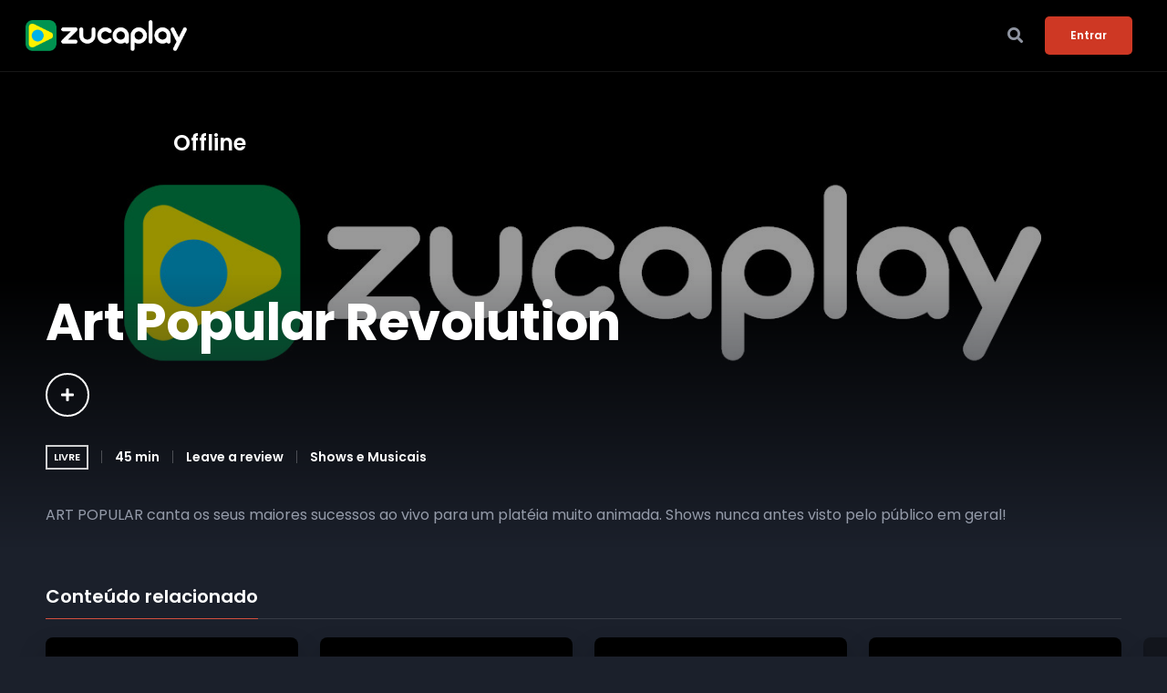

--- FILE ---
content_type: text/html; charset=UTF-8
request_url: https://zucaplay.com/title/art-popular-revolution/
body_size: 32203
content:
<!doctype html>
<html lang="pt-BR">
<head>
	<meta charset="UTF-8">
	<meta name="viewport" content="width=device-width, initial-scale=1">
	<link rel="profile" href="https://gmpg.org/xfn/11">
	<title>Art Popular Revolution &#8211; Zucaplay</title>
<meta name='robots' content='max-image-preview:large' />
<link rel='dns-prefetch' href='//fonts.googleapis.com' />
<link rel="alternate" type="application/rss+xml" title="Feed para Zucaplay &raquo;" href="https://zucaplay.com/feed/" />
<link rel="alternate" type="application/rss+xml" title="Feed de comentários para Zucaplay &raquo;" href="https://zucaplay.com/comments/feed/" />
<link rel="alternate" type="application/rss+xml" title="Feed de comentários para Zucaplay &raquo; Art Popular Revolution" href="https://zucaplay.com/title/art-popular-revolution/feed/" />
<script type="text/javascript">
window._wpemojiSettings = {"baseUrl":"https:\/\/s.w.org\/images\/core\/emoji\/14.0.0\/72x72\/","ext":".png","svgUrl":"https:\/\/s.w.org\/images\/core\/emoji\/14.0.0\/svg\/","svgExt":".svg","source":{"concatemoji":"https:\/\/zucaplay.com\/wp-includes\/js\/wp-emoji-release.min.js?ver=6.1.3"}};
/*! This file is auto-generated */
!function(e,a,t){var n,r,o,i=a.createElement("canvas"),p=i.getContext&&i.getContext("2d");function s(e,t){var a=String.fromCharCode,e=(p.clearRect(0,0,i.width,i.height),p.fillText(a.apply(this,e),0,0),i.toDataURL());return p.clearRect(0,0,i.width,i.height),p.fillText(a.apply(this,t),0,0),e===i.toDataURL()}function c(e){var t=a.createElement("script");t.src=e,t.defer=t.type="text/javascript",a.getElementsByTagName("head")[0].appendChild(t)}for(o=Array("flag","emoji"),t.supports={everything:!0,everythingExceptFlag:!0},r=0;r<o.length;r++)t.supports[o[r]]=function(e){if(p&&p.fillText)switch(p.textBaseline="top",p.font="600 32px Arial",e){case"flag":return s([127987,65039,8205,9895,65039],[127987,65039,8203,9895,65039])?!1:!s([55356,56826,55356,56819],[55356,56826,8203,55356,56819])&&!s([55356,57332,56128,56423,56128,56418,56128,56421,56128,56430,56128,56423,56128,56447],[55356,57332,8203,56128,56423,8203,56128,56418,8203,56128,56421,8203,56128,56430,8203,56128,56423,8203,56128,56447]);case"emoji":return!s([129777,127995,8205,129778,127999],[129777,127995,8203,129778,127999])}return!1}(o[r]),t.supports.everything=t.supports.everything&&t.supports[o[r]],"flag"!==o[r]&&(t.supports.everythingExceptFlag=t.supports.everythingExceptFlag&&t.supports[o[r]]);t.supports.everythingExceptFlag=t.supports.everythingExceptFlag&&!t.supports.flag,t.DOMReady=!1,t.readyCallback=function(){t.DOMReady=!0},t.supports.everything||(n=function(){t.readyCallback()},a.addEventListener?(a.addEventListener("DOMContentLoaded",n,!1),e.addEventListener("load",n,!1)):(e.attachEvent("onload",n),a.attachEvent("onreadystatechange",function(){"complete"===a.readyState&&t.readyCallback()})),(e=t.source||{}).concatemoji?c(e.concatemoji):e.wpemoji&&e.twemoji&&(c(e.twemoji),c(e.wpemoji)))}(window,document,window._wpemojiSettings);
</script>
<style type="text/css">
img.wp-smiley,
img.emoji {
	display: inline !important;
	border: none !important;
	box-shadow: none !important;
	height: 1em !important;
	width: 1em !important;
	margin: 0 0.07em !important;
	vertical-align: -0.1em !important;
	background: none !important;
	padding: 0 !important;
}
</style>
	<link rel='stylesheet' id='wp-block-library-css' href='https://zucaplay.com/wp-includes/css/dist/block-library/style.min.css?ver=6.1.3' type='text/css' media='all' />
<link rel='stylesheet' id='classic-theme-styles-css' href='https://zucaplay.com/wp-includes/css/classic-themes.min.css?ver=1' type='text/css' media='all' />
<style id='global-styles-inline-css' type='text/css'>
body{--wp--preset--color--black: #000000;--wp--preset--color--cyan-bluish-gray: #abb8c3;--wp--preset--color--white: #ffffff;--wp--preset--color--pale-pink: #f78da7;--wp--preset--color--vivid-red: #cf2e2e;--wp--preset--color--luminous-vivid-orange: #ff6900;--wp--preset--color--luminous-vivid-amber: #fcb900;--wp--preset--color--light-green-cyan: #7bdcb5;--wp--preset--color--vivid-green-cyan: #00d084;--wp--preset--color--pale-cyan-blue: #8ed1fc;--wp--preset--color--vivid-cyan-blue: #0693e3;--wp--preset--color--vivid-purple: #9b51e0;--wp--preset--gradient--vivid-cyan-blue-to-vivid-purple: linear-gradient(135deg,rgba(6,147,227,1) 0%,rgb(155,81,224) 100%);--wp--preset--gradient--light-green-cyan-to-vivid-green-cyan: linear-gradient(135deg,rgb(122,220,180) 0%,rgb(0,208,130) 100%);--wp--preset--gradient--luminous-vivid-amber-to-luminous-vivid-orange: linear-gradient(135deg,rgba(252,185,0,1) 0%,rgba(255,105,0,1) 100%);--wp--preset--gradient--luminous-vivid-orange-to-vivid-red: linear-gradient(135deg,rgba(255,105,0,1) 0%,rgb(207,46,46) 100%);--wp--preset--gradient--very-light-gray-to-cyan-bluish-gray: linear-gradient(135deg,rgb(238,238,238) 0%,rgb(169,184,195) 100%);--wp--preset--gradient--cool-to-warm-spectrum: linear-gradient(135deg,rgb(74,234,220) 0%,rgb(151,120,209) 20%,rgb(207,42,186) 40%,rgb(238,44,130) 60%,rgb(251,105,98) 80%,rgb(254,248,76) 100%);--wp--preset--gradient--blush-light-purple: linear-gradient(135deg,rgb(255,206,236) 0%,rgb(152,150,240) 100%);--wp--preset--gradient--blush-bordeaux: linear-gradient(135deg,rgb(254,205,165) 0%,rgb(254,45,45) 50%,rgb(107,0,62) 100%);--wp--preset--gradient--luminous-dusk: linear-gradient(135deg,rgb(255,203,112) 0%,rgb(199,81,192) 50%,rgb(65,88,208) 100%);--wp--preset--gradient--pale-ocean: linear-gradient(135deg,rgb(255,245,203) 0%,rgb(182,227,212) 50%,rgb(51,167,181) 100%);--wp--preset--gradient--electric-grass: linear-gradient(135deg,rgb(202,248,128) 0%,rgb(113,206,126) 100%);--wp--preset--gradient--midnight: linear-gradient(135deg,rgb(2,3,129) 0%,rgb(40,116,252) 100%);--wp--preset--duotone--dark-grayscale: url('#wp-duotone-dark-grayscale');--wp--preset--duotone--grayscale: url('#wp-duotone-grayscale');--wp--preset--duotone--purple-yellow: url('#wp-duotone-purple-yellow');--wp--preset--duotone--blue-red: url('#wp-duotone-blue-red');--wp--preset--duotone--midnight: url('#wp-duotone-midnight');--wp--preset--duotone--magenta-yellow: url('#wp-duotone-magenta-yellow');--wp--preset--duotone--purple-green: url('#wp-duotone-purple-green');--wp--preset--duotone--blue-orange: url('#wp-duotone-blue-orange');--wp--preset--font-size--small: 13px;--wp--preset--font-size--medium: 20px;--wp--preset--font-size--large: 36px;--wp--preset--font-size--x-large: 42px;--wp--preset--spacing--20: 0.44rem;--wp--preset--spacing--30: 0.67rem;--wp--preset--spacing--40: 1rem;--wp--preset--spacing--50: 1.5rem;--wp--preset--spacing--60: 2.25rem;--wp--preset--spacing--70: 3.38rem;--wp--preset--spacing--80: 5.06rem;}:where(.is-layout-flex){gap: 0.5em;}body .is-layout-flow > .alignleft{float: left;margin-inline-start: 0;margin-inline-end: 2em;}body .is-layout-flow > .alignright{float: right;margin-inline-start: 2em;margin-inline-end: 0;}body .is-layout-flow > .aligncenter{margin-left: auto !important;margin-right: auto !important;}body .is-layout-constrained > .alignleft{float: left;margin-inline-start: 0;margin-inline-end: 2em;}body .is-layout-constrained > .alignright{float: right;margin-inline-start: 2em;margin-inline-end: 0;}body .is-layout-constrained > .aligncenter{margin-left: auto !important;margin-right: auto !important;}body .is-layout-constrained > :where(:not(.alignleft):not(.alignright):not(.alignfull)){max-width: var(--wp--style--global--content-size);margin-left: auto !important;margin-right: auto !important;}body .is-layout-constrained > .alignwide{max-width: var(--wp--style--global--wide-size);}body .is-layout-flex{display: flex;}body .is-layout-flex{flex-wrap: wrap;align-items: center;}body .is-layout-flex > *{margin: 0;}:where(.wp-block-columns.is-layout-flex){gap: 2em;}.has-black-color{color: var(--wp--preset--color--black) !important;}.has-cyan-bluish-gray-color{color: var(--wp--preset--color--cyan-bluish-gray) !important;}.has-white-color{color: var(--wp--preset--color--white) !important;}.has-pale-pink-color{color: var(--wp--preset--color--pale-pink) !important;}.has-vivid-red-color{color: var(--wp--preset--color--vivid-red) !important;}.has-luminous-vivid-orange-color{color: var(--wp--preset--color--luminous-vivid-orange) !important;}.has-luminous-vivid-amber-color{color: var(--wp--preset--color--luminous-vivid-amber) !important;}.has-light-green-cyan-color{color: var(--wp--preset--color--light-green-cyan) !important;}.has-vivid-green-cyan-color{color: var(--wp--preset--color--vivid-green-cyan) !important;}.has-pale-cyan-blue-color{color: var(--wp--preset--color--pale-cyan-blue) !important;}.has-vivid-cyan-blue-color{color: var(--wp--preset--color--vivid-cyan-blue) !important;}.has-vivid-purple-color{color: var(--wp--preset--color--vivid-purple) !important;}.has-black-background-color{background-color: var(--wp--preset--color--black) !important;}.has-cyan-bluish-gray-background-color{background-color: var(--wp--preset--color--cyan-bluish-gray) !important;}.has-white-background-color{background-color: var(--wp--preset--color--white) !important;}.has-pale-pink-background-color{background-color: var(--wp--preset--color--pale-pink) !important;}.has-vivid-red-background-color{background-color: var(--wp--preset--color--vivid-red) !important;}.has-luminous-vivid-orange-background-color{background-color: var(--wp--preset--color--luminous-vivid-orange) !important;}.has-luminous-vivid-amber-background-color{background-color: var(--wp--preset--color--luminous-vivid-amber) !important;}.has-light-green-cyan-background-color{background-color: var(--wp--preset--color--light-green-cyan) !important;}.has-vivid-green-cyan-background-color{background-color: var(--wp--preset--color--vivid-green-cyan) !important;}.has-pale-cyan-blue-background-color{background-color: var(--wp--preset--color--pale-cyan-blue) !important;}.has-vivid-cyan-blue-background-color{background-color: var(--wp--preset--color--vivid-cyan-blue) !important;}.has-vivid-purple-background-color{background-color: var(--wp--preset--color--vivid-purple) !important;}.has-black-border-color{border-color: var(--wp--preset--color--black) !important;}.has-cyan-bluish-gray-border-color{border-color: var(--wp--preset--color--cyan-bluish-gray) !important;}.has-white-border-color{border-color: var(--wp--preset--color--white) !important;}.has-pale-pink-border-color{border-color: var(--wp--preset--color--pale-pink) !important;}.has-vivid-red-border-color{border-color: var(--wp--preset--color--vivid-red) !important;}.has-luminous-vivid-orange-border-color{border-color: var(--wp--preset--color--luminous-vivid-orange) !important;}.has-luminous-vivid-amber-border-color{border-color: var(--wp--preset--color--luminous-vivid-amber) !important;}.has-light-green-cyan-border-color{border-color: var(--wp--preset--color--light-green-cyan) !important;}.has-vivid-green-cyan-border-color{border-color: var(--wp--preset--color--vivid-green-cyan) !important;}.has-pale-cyan-blue-border-color{border-color: var(--wp--preset--color--pale-cyan-blue) !important;}.has-vivid-cyan-blue-border-color{border-color: var(--wp--preset--color--vivid-cyan-blue) !important;}.has-vivid-purple-border-color{border-color: var(--wp--preset--color--vivid-purple) !important;}.has-vivid-cyan-blue-to-vivid-purple-gradient-background{background: var(--wp--preset--gradient--vivid-cyan-blue-to-vivid-purple) !important;}.has-light-green-cyan-to-vivid-green-cyan-gradient-background{background: var(--wp--preset--gradient--light-green-cyan-to-vivid-green-cyan) !important;}.has-luminous-vivid-amber-to-luminous-vivid-orange-gradient-background{background: var(--wp--preset--gradient--luminous-vivid-amber-to-luminous-vivid-orange) !important;}.has-luminous-vivid-orange-to-vivid-red-gradient-background{background: var(--wp--preset--gradient--luminous-vivid-orange-to-vivid-red) !important;}.has-very-light-gray-to-cyan-bluish-gray-gradient-background{background: var(--wp--preset--gradient--very-light-gray-to-cyan-bluish-gray) !important;}.has-cool-to-warm-spectrum-gradient-background{background: var(--wp--preset--gradient--cool-to-warm-spectrum) !important;}.has-blush-light-purple-gradient-background{background: var(--wp--preset--gradient--blush-light-purple) !important;}.has-blush-bordeaux-gradient-background{background: var(--wp--preset--gradient--blush-bordeaux) !important;}.has-luminous-dusk-gradient-background{background: var(--wp--preset--gradient--luminous-dusk) !important;}.has-pale-ocean-gradient-background{background: var(--wp--preset--gradient--pale-ocean) !important;}.has-electric-grass-gradient-background{background: var(--wp--preset--gradient--electric-grass) !important;}.has-midnight-gradient-background{background: var(--wp--preset--gradient--midnight) !important;}.has-small-font-size{font-size: var(--wp--preset--font-size--small) !important;}.has-medium-font-size{font-size: var(--wp--preset--font-size--medium) !important;}.has-large-font-size{font-size: var(--wp--preset--font-size--large) !important;}.has-x-large-font-size{font-size: var(--wp--preset--font-size--x-large) !important;}
.wp-block-navigation a:where(:not(.wp-element-button)){color: inherit;}
:where(.wp-block-columns.is-layout-flex){gap: 2em;}
.wp-block-pullquote{font-size: 1.5em;line-height: 1.6;}
</style>
<link rel='stylesheet' id='contact-form-7-css' href='https://zucaplay.com/wp-content/plugins/contact-form-7/includes/css/styles.css?ver=5.6.4' type='text/css' media='all' />
<link rel='stylesheet' id='dashicons-css' href='https://zucaplay.com/wp-includes/css/dashicons.min.css?ver=6.1.3' type='text/css' media='all' />
<link rel='stylesheet' id='post-views-counter-frontend-css' href='https://zucaplay.com/wp-content/plugins/post-views-counter/css/frontend.min.css?ver=1.3.12' type='text/css' media='all' />
<link rel='stylesheet' id='aztec-progression-style-css' href='https://zucaplay.com/wp-content/themes/aztec-progression/style.css?ver=6.1.3' type='text/css' media='all' />
<link rel='stylesheet' id='aztec-progression-google-fonts-css' href='//fonts.googleapis.com/css?family=Poppins%3A300%2C400%2C500%2C600%2C700%7C%26subset%3Dlatin&#038;ver=1.0.0' type='text/css' media='all' />
<link rel='stylesheet' id='font-awesome-5-css' href='https://zucaplay.com/wp-content/themes/aztec-progression/inc/fonts/font-awesome/css/font-awesome-5.css?ver=1.0.0' type='text/css' media='all' />
<link rel='stylesheet' id='aztec-progression-customizer-css' href='https://zucaplay.com/wp-content/themes/aztec-progression/css/aztec-progression-customizer.css?ver=6.1.3' type='text/css' media='all' />
<style id='aztec-progression-customizer-inline-css' type='text/css'>

	
    
	
	
	
	body {
		background-color:#1b202b;
		
		background-repeat: no-repeat; background-position:center center; background-size: cover; background-attachment: fixed;
	}
   
    .slider-background-gradient-bottom {
         background: linear-gradient(to bottom, rgba(0, 0, 0, 0) 0%, rgba(0, 0, 0, 0) 75%, #1b202b 100%);
    }
    .progression-studios-skrn-slider-upside-down:after {
    	background: linear-gradient(to bottom, #1b202b 0%, #1b202b 80%, rgba(0, 0, 0,0) 100% );
    }

    
	#video-page-title-gradient-base {
		background: -moz-linear-gradient(top, rgba(8,7,14,0) 0%, #1b202b 100%);
		background: -webkit-linear-gradient(top, rgba(8,7,14,0) 0%, #1b202b 100%);
		background: linear-gradient(to bottom, rgba(8,7,14,0) 0%, #1b202b 100%);
	}
    .boosted-elements-logo-container img,
    #logo-progression-studios img {
		width:350px;
	}
    
    blockquote cite a,
    ul.progression-post-meta li a:hover,
	a, .progression-studios-sidebar a:hover {
		color:#ffffff;
	}
    
    blockquote cite a:hover,
    ul.progression-post-meta li a,
    h2.progression-schedule-title a,
	a:hover {
		color:#ffffff;
	}
    .width-container-forced-pro,
    header#masthead-progression-studios .width-container-pro,
    .width-container-pro,
    #page-title-pro .width-container-pro,
    body.elementor-page .related-portfolio-width.width-container-pro {
        max-width:1180px;
    }
    body .elementor-section.elementor-section-boxed > .elementor-container { 
    	max-width:1200px;
    }
    
    /* Default padding which can get over-writen via page builder easiliy */
    .elementor-section  {
        padding:0px 10px;
    }
    body.elementor-page .related-portfolio-width.width-container-pro {
        padding:0px 20px;
    }
    header#masthead-progression-studios .width-container-pro,
    #page-title-pro .width-container-pro,
    .width-container-pro { 
    	padding:0px 20px;
    }
    
	
    #page-title-pro {
		background-color:#141821;
		
	}
	#page-title-overlay-image {
		background-image:url(https://zucaplay.com/wp-content/uploads/2021/08/page-title-1.jpg);
		background-repeat: no-repeat; background-position:center center; background-size: cover;
	}
	#progression-studios-page-title-container {
		padding-top:200px;
		padding-bottom:120px;
		text-align:center;
	}
	#progression-studios-post-page-title:before, #page-title-pro:before {
 			background: -moz-linear-gradient(top, rgba(0,0,0,0) 0%, rgba(0,0,0,0) 100%);
 			background: -webkit-linear-gradient(top, rgba(0,0,0,0) 0%,rgba(0,0,0,0) 100%);
 			background: linear-gradient(to bottom, rgba(0,0,0,0) 0%, rgba(0,0,0,0) 100%);
 		}
	body.single-post #page-title-pro:before {
 			background: -moz-linear-gradient(top, rgba(0,0,0,0.30) 0%, rgba(0,0,0,0.60) 100%);
 			background: -webkit-linear-gradient(top, rgba(0,0,0,0.30) 0%,rgba(0,0,0,0.60) 100%);
 			background: linear-gradient(to bottom, rgba(0,0,0,0.30) 0%, rgba(0,0,0,0.60) 100%);
 		}
	body.single-post #progression-studios-page-title-container {
		padding-top:275px;
		padding-bottom:90px;
	}
    
    .progression-studios-sidebar-review-container:before,
    .comment-body:before {
        border-right-color:#2d3340;
    }
    ul.profile-social-media-sidebar-icons li a:hover {
        color:#2d3340;
    }
    #author-profile-left-aztec,
    .progression-studios-sidebar-review-container,
    .comment-body,
	.sidebar-item { background:#2d3340; }
	.tags-progression-studios, #comments.comments-area,
    .progression-studios-sidebar ol.wp-block-latest-comments li, .progression-studios-sidebar ul li { border-color:rgba(255,255,255,  0.08); }

	/* START BLOG STYLES */	
	.progression-blog-content {
		background-color:#2d3340;
	}
	
	h2.progression-blog-title a {color:#ffffff;}
	h2.progression-blog-title a:hover {color:#bec0c4;}
    
	.progression-blog-content a.more-link {
			display:inline-block;
	}
	/* END BLOG STYLES */
    
    /* START SHOP STYLES */
	#progression-studios-woocommerce-single-bottom .related.products {
			display:none;
	}
	#content-pro ul.products h2.woocommerce-loop-category__title mark {
			display:none;
	}
	body #content-pro .width-container-pro .woocommerce-ResetPassword,
	body #content-pro .width-container-pro .woocommerce-form-register,
	body #content-pro .width-container-pro .woocommerce-form-login,
	body #content-pro .width-container-pro .woocommerce-form-coupon,
	.aztec-divider-below-price, #progression-studios-woocommerce-single-top .product_meta {
		border-color:#ebeced;
	}
	.progression-studios-shop-index-text {
			border-color:#ebeced;
			background:#ffffff;
	}
    
    #progression-studios-woocommerce-single-bottom .woocommerce-tabs ul.wc-tabs li.active,
	#progression-studios-woocommerce-single-bottom {
		background:#2d3340;
	}
    #progression-studios-woocommerce-single-bottom {
    border-color:#2d3340;
    }
    
	.sidebar .star-rating, .sidebar .star-rating:before, .comment-form-rating .stars a, .comment-form-rating .stars a:before, .commentlist .star-rating, .commentlist .star-rating:before, #progression-studios-woocommerce-single-top .star-rating, #progression-studios-woocommerce-single-top .star-rating:before, #content-pro ul.products .star-rating, #content-pro ul.products .star-rating:before {
		color:#ce3824;
	}
	.sidebar .star-rating:before, .commentlist .star-rating:before, #progression-studios-woocommerce-single-top .star-rating:before, #content-pro ul.products .star-rating:before {
		color:#ce3824;
	}
	/* END SHOP STYLES */
    /* START VIDEO STYLES */
    .aztec-season-play-icon {
        background:#ffffff;
        color:#1d1d1d;
    }


    
    .average-rating-video-empty {color:rgba(255,255,255,0.8);}
    
	.comment-form .rating-container > input:checked ~ label:before,
	.comment-form .rating-container > input + label:hover ~ label:before,
	.comment-form .rating-container > input + label:hover:before,
	.comment-form .rating-container:hover > input + label:hover ~ label:before,
	.comment-form .rating-container:hover > input + label:hover:before,
	.average-rating-video-filled {  color:#ce3824;}
    
    .progression-studios-elementor-video-slider-container.progression_slider_width_adaptive li:hover .aztec-slider-background-link:before,
    .progression-studios-video-index:hover .progression-video-feaured-image:before,
    .progression-studios-video-index:hover .progression-video-feaured-image:before {
        border-color:rgba(206,56,36, 1);
    }
    
    .progression-studios-video-index .progression-video-feaured-image img, .progression-studios-video-index .progression-video-feaured-image:before, .progression-studios-video-index .progression-video-feaured-image:after {border-radius:8px;}
    
    
    #aztec-progression-video-page-title {
        background-color:#141821;
    }
    .progression-studios-video-index:hover {
        transform: scale(1.03);
    }
    
	#aztec-progression-video-page-title.video-bg-min-height-aztec {
		height:90vh;
        min-height:700px;
	}
    
    /* END VIDEO STYLES */
	/* START BUTTON STYLES */
    a.edit-profile-button-aztec,
    input.submit-search-pro,
    .progression-button,
    .infinite-nav-pro a,
    .progression-blog-content a.more-link,
    body #error-page-index a.button,
    #boxed-layout-pro .form-submit input#submit, #boxed-layout-pro button.button, #boxed-layout-pro a.button,
    .wp-block-button a.wp-block-button__link, .post-password-form input[type=submit], #respond input.submit, .wpcf7-form input.wpcf7-submit {
		color:#ffffff;
		background:#ce3824;
		border-radius:4px;
		letter-spacing:0em;
        font-size:12px;
    }
    span.aztec-bullet {color:#ce3824;}
    body #progression-video-single-content a.arm_paid_post_buy_now_btn,
    body ul#video-play-buttons-single-aztec li a.arm_paid_post_buy_now_btn,
    a.video-play-button-slider-aztec,
    #search-filters-aztec,
    a.video-play-button-single-aztec,
    .tagcloud a {
		border-radius:4px;
    }
    ul#profile-watched-stats li i,
    .wp-block-button.is-style-outline a.wp-block-button__link {
        border-color:#ce3824;
        color:#ce3824;
    }
    
    .checkbox-pro-container .checkmark-pro:after,
    .wp-block-button.is-style-outline a.wp-block-button__link:hover {
        background:#ce3824;
    }
    .column-search-header .asRange .asRange-pointer:before,
    .column-search-header .asRange .asRange-selected,
    .widget.widget_price_filter form .price_slider_wrapper .price_slider .ui-slider-range,
    h6.related-sub-progression:before  {
        background:#ce3824;
    }
    
    body .arm_form_edit_profile md-radio-button.md-default-theme .md-on, body .arm_form_edit_profile md-radio-button .md-on, body .arm_form_edit_profile md-checkbox.md-default-theme.md-checked .md-icon, body .arm_form_edit_profile md-checkbox.md-checked .md-icon {
        background-color: #ce3824;
    }

    .video-tabs-nav-aztec a.active,
    .video-post-section-heading-aztec h2,
    blockquote,
    .widget.widget_price_filter form .price_slider_wrapper .price_slider .ui-slider-handle,
    body.woocommerce-page .woocommerce-MyAccount-content {
        border-color:#ce3824;
    }
    
	.progression-page-nav a:hover span {
		color:#ffffff;
	}
    
    button.wishlist-button-pro.is-wishlist {
		color:#ce3824;
    }
    body #progression-video-single-content a.arm_paid_post_buy_now_btn,
    body ul#video-play-buttons-single-aztec li a.arm_paid_post_buy_now_btn,
    a.video-play-button-slider-aztec,
    .progression-studios-season-video-list.aztec-carousel .owl-nav .owl-prev:hover,
    .progression-studios-season-video-list.aztec-carousel .owl-nav .owl-next:hover,
    a.video-play-button-single-aztec,
    ul.blog-single-category-display li a:hover,
    .progression-blog-content a.more-link:hover,
    ul.blog-meta-category-list a:hover,
    body.woocommerce-page nav.woocommerce-MyAccount-navigation li.is-active a,
    #boxed-layout-pro ul.products li.product .progression-studios-shop-overlay-buttons a.button.added,
    #boxed-layout-pro ul.products li.product .progression-studios-shop-overlay-buttons a.button:hover,
    .tagcloud a,
    .tags-progression-studios a:hover {
		color:#ffffff;
		background:#ce3824;
    }
    

    body #progression-video-single-content a.arm_paid_post_buy_now_btn,
    body ul#video-play-buttons-single-aztec li a.arm_paid_post_buy_now_btn,
    a.video-play-button-single-aztec,
	.progression-page-nav a:hover,
	.progression-page-nav span.current span,
    #content-pro ul.page-numbers li a:hover, #content-pro ul.page-numbers li span.current {
		color:#ffffff;
		background:#ce3824;
		border-color:#ce3824;
    }
    
    body #progression-video-single-content a.arm_paid_post_buy_now_btn:hover,
    body ul#video-play-buttons-single-aztec li a.arm_paid_post_buy_now_btn:hover,
    a.video-play-button-slider-aztec:hover,
    a.edit-profile-button-aztec:hover,
    input.submit-search-pro:hover,
    .aztec-video-taxonomies-container.active #search-filters-aztec,
    #search-filters-aztec:hover,
    button.wishlist-button-pro.is-wishlist,
    button.wishlist-button-pro:hover,
    a.video-play-button-single-aztec:hover,
    .progression-button:hover,
    .infinite-nav-pro a:hover,
    .tags-progression-studios a,
    ul.blog-single-category-display li a,
    ul.blog-meta-category-list a,
    .progression-blog-content a.more-link:hover,
    body #error-page-index a.button:hover,
    #boxed-layout-pro .form-submit input#submit:hover,
    #boxed-layout-pro button.button:hover,
    #boxed-layout-pro a.button:hover,
    .tagcloud a:hover, .wp-block-button a.wp-block-button__link:hover, .post-password-form input[type=submit]:hover, #respond input.submit:hover,.wpcf7-form input.wpcf7-submit:hover {
		color:#1B202B;
		background:#ffffff;
    }
    
   body #content-pro .width-container-pro .arm_membership_setup_form button.arm_form_field_submit_button,
    body #content-pro .width-container-pro  .arm_form button.arm_form_field_submit_button,
    body #content-pro .width-container-pro  .arm_form button.arm_form_field_submit_button.md-button,
    body #content-pro .width-container-pro  button.arm_setup_submit_btn {
		color:#ffffff !important;
		background:#ce3824 !important;
        border-color:#ce3824 !important;
		border-radius:4px;
    }
    body #content-pro .width-container-pro .arm_membership_setup_form button.arm_form_field_submit_button:hover,
    body #content-pro .width-container-pro  .arm_form button.arm_form_field_submit_button:hover,
    body #content-pro .width-container-pro  .arm_form button.arm_form_field_submit_button.md-button:hover,
    body #content-pro .width-container-pro  button.arm_setup_submit_btn:hover {
		color:#1B202B !important;
		background:#ffffff !important;
        border-color:#ffffff !important;
    }
    
    .arm_radio_wrapper input[type=radio]:checked+span {
        border-color:#ce3824 !important;
    }

    .arm_radio_wrapper input[type=radio]:checked+span::before {
        background:#ce3824 !important;
    }
    
    .arm_form_inner_container .arm_form_field_container .ng-not-empty .md-container .md-icon {
        background:#ce3824;
    }
    
    body #progression-video-single-content a.arm_paid_post_buy_now_btn:hover,
    body ul#video-play-buttons-single-aztec li a.arm_paid_post_buy_now_btn:hover,
    a.video-play-button-single-aztec:hover {
		border-color:#ffffff;
    }
    
    
    /* Edit Profile Fixes */
    .arm_shortcode_form .armFileUploadWrapper .armFileDragArea.arm_dragover {
        border-color: #ce3824 !important;
    }

    .arm_shortcode_form .arm_form_input_container input:focus, .arm_shortcode_form .arm_form_input_container textarea:focus, .arm_shortcode_form .arm_form_input_container select:focus, .arm_shortcode_form .arm_form_input_container md-select:focus md-select-value, .arm_shortcode_form .arm_form_input_container md-select[aria-expanded='true'] + md-select-value {
        border-color: #ce3824 !important;
    }
    .arm_shortcode_form .arm_uploaded_file_info .armbar {
        background-color: #ce3824 !important;
    }

    body .arm_shortcode_form.arm_form_layout_writer .arm_form_input_container input:focus, body .arm_shortcode_form.arm_form_layout_writer .arm_form_input_container select:focus, body .arm_shortcode_form.arm_form_layout_writer .arm_form_input_container md-select:focus md-select-value, body .arm_shortcode_form.arm_form_layout_writer .arm_form_input_container md-select[aria-expanded='true'] + md-select-value {
        background: -webkit-linear-gradient(top, rgba(255, 255, 255, 0) 96%, #ce3824 4%);
        background: linear-gradient(to bottom, rgba(255, 255, 255, 0) 96%, #ce3824 4%);
    }

    .arm_shortcode_form .arm_editor_form_fileds_container .arm_form_input_container input:focus, .arm_shortcode_form .arm_editor_form_fileds_container md-input-container .md-input.ng-invalid:not(.ng-untouched):focus, .arm_shortcode_form .arm_editor_form_fileds_container .arm_form_input_container textarea:focus, .arm_shortcode_form .arm_editor_form_fileds_container .arm_form_input_container select:focus, .arm_shortcode_form .arm_editor_form_fileds_container .arm_form_input_container md-select:focus md-select-value, .arm_shortcode_form .arm_editor_form_fileds_container .arm_form_input_container md-select[aria-expanded='true'] + md-select-value {
        border-color: #27c24c #ce3824 !important;
    }

    body .arm_shortcode_form.arm_form_layout_writer .arm_editor_form_fileds_container .arm_form_input_box.arm_error_msg:focus, body .arm_shortcode_form.arm_form_layout_writer .arm_editor_form_fileds_container .arm_form_input_box.arm_invalid:focus, body .arm_shortcode_form.arm_form_layout_writer .arm_editor_form_fileds_container .arm_form_input_box.ng-invalid:not(.ng-untouched):focus md-select-value, body .arm_shortcode_form.arm_form_layout_writer .arm_editor_form_fileds_container md-input-container .md-input.ng-invalid:not(.ng-untouched):focus, body .arm_shortcode_form.arm_form_layout_writer .arm_editor_form_fileds_container .arm_form_input_container input:focus, body .arm_shortcode_form.arm_form_layout_writer .arm_editor_form_fileds_container .arm_form_input_container select:focus, body .arm_shortcode_form.arm_form_layout_writer .arm_editor_form_fileds_container .arm_form_input_container md-select:focus md-select-value, body .arm_shortcode_form.arm_form_layout_writer .arm_editor_form_fileds_container .arm_form_input_container md-select[aria-expanded='true'] + md-select-value {
        background: -webkit-linear-gradient(top, rgba(255, 255, 255, 0) 96%, #ce3824 4%);
        background: linear-gradient(to bottom, rgba(255, 255, 255, 0) 96%, #ce3824 4%);
        border-color: #ce3824 !important;
    }

   body .arm_shortcode_form.arm_form_layout_writer .arm_form_input_container textarea:focus {
        background: -webkit-linear-gradient(top, rgba(255, 255, 255, 0) 99.1%, #ce3824 4%);
        background: linear-gradient(to bottom, rgba(255, 255, 255, 0) 99.1%,#ce3824 4%);
    }

    .arm_shortcode_form .arm_form_field_submit_button.md-button #arm_form_loader, .arm_shortcode_form .arm_form_field_submit_button #arm_form_loader {
        fill: #ce3824 !important;
    }

    .arm_shortcode_form .arm_form_wrapper_container .armFileUploadWrapper .armFileBtn, .arm_shortcode_form .arm_form_wrapper_container .armFileUploadContainer {
        border-color:#ce3824 !important;
        background-color: #ce3824 !important;
    }
    

	/* END BUTTON STYLES */
    /* START INPUT STYLES */
    .wp-block-search input.wp-block-search__input, .search-form input.search-field, #respond select, .wpcf7 select, #respond textarea, .wpcf7-form textarea, .post-password-form input, #respond input, .wpcf7-form input {
		background-color:rgba(255,255,255,0);
		border-color:#f0f1f3;
        border-radius:0px;
	}
    input.search-field-progression,
    body .woocommerce form .form-row .select2-container .selection .select2-selection,
    body.woocommerce-page #content-pro #progression-studios-woocommerce-single-top .width-container-pro  input[type=number],
    body.woocommerce-page #content-pro .width-container-pro textarea,
    body.woocommerce-page #content-pro .width-container-pro input[type=text],
    body.woocommerce-page #content-pro .width-container-pro input[type=password],
    body.woocommerce-page #content-pro .width-container-pro input[type=url],
    body.woocommerce-page #content-pro .width-container-pro input[type=tel],
    body.woocommerce-page #content-pro .width-container-pro input[type=number],
    body.woocommerce-page #content-pro .width-container-pro input[type=color],
    body.woocommerce-page #content-pro .width-container-pro input[type=email]  {
		background-color:rgba(255,255,255,0);
		border-color:#f0f1f3;
        border-radius:0px;
    }
    ul.aztec-video-search-columns li select,
    #progression-studios-woocommerce-single-top table.variations td.value select,
    .woocommerce-page form.woocommerce-ordering select,
    .wp-block-categories-dropdown select,
    .wp-block-archives-dropdown select,
    #respond select,
    .wpcf7 select,
    .widget select {
        border-radius:0px;
    }
    
    ul.aztec-video-search-columns li select:focus,
    input.search-field-progression:focus,
    body.woocommerce-page #content-pro #progression-studios-woocommerce-single-top .width-container-pro  input[type=number]:focus,
    body.woocommerce-page #content-pro .width-container-pro input:focus, body.woocommerce-page #content-pro .width-container-pro textarea:focus,
    .wp-block-categories-dropdown select:focus, .wp-block-archives-dropdown select:focus, #respond select:focus, .widget select:focus, #progression-studios-woocommerce-single-top table.variations td.value select:focus, .woocommerce-page form.woocommerce-ordering select:focus, .wpcf7-form select:focus,  .post-password-form input:focus,.wp-block-search input.wp-block-search__input:focus, .search-form input.search-field:focus,  #respond textarea:focus, #respond input:focus, .wpcf7-form input:focus, .wpcf7-form textarea:focus {
		border-color:#ce3824;
    }
    
 
    #progression-studios-woocommerce-single-top table.variations td.value select, .woocommerce-page form.woocommerce-ordering select, .wp-block-categories-dropdown select, .wp-block-archives-dropdown select, #respond select, .wpcf7 select, .widget select {
		background-color:rgba(255,255,255,0);
		border-color:#f0f1f3;
        border-radius:0px;
    }
    /* END INPUT STYLES */
    
	#pro-scroll-top {  color:#ffffff;  background: rgba(255,255,255, 0.1);  }
	#pro-scroll-top:hover {   color: #181c26;    background: #ffffff;  }
	.progression-studios-spinner { border-left-color:#ededed;  border-right-color:#ededed; border-bottom-color: #ededed;  border-top-color: #cccccc; }
	.sk-folding-cube .sk-cube:before, .sk-circle .sk-child:before, .sk-rotating-plane, .sk-double-bounce .sk-child, .sk-wave .sk-rect, .sk-wandering-cubes .sk-cube, .sk-spinner-pulse, .sk-chasing-dots .sk-child, .sk-three-bounce .sk-child, .sk-fading-circle .sk-circle:before, .sk-cube-grid .sk-cube{ 
		background-color:#cccccc;
	}
	#page-loader-pro {
		background:#ffffff;
		color:#cccccc; 
	}
	::-moz-selection {color:#ffffff;background:#579bef;}
	::selection {color:#ffffff;background:#579bef;}
	
</style>
<link rel='stylesheet' id='boosted-elements-progression-frontend-styles-css' href='https://zucaplay.com/wp-content/plugins/boosted-elements-progression/assets/css/frontend.min.css?ver=6.1.3' type='text/css' media='all' />
<link rel='stylesheet' id='elementor-frontend-css' href='https://zucaplay.com/wp-content/plugins/elementor/assets/css/frontend-lite.min.css?ver=3.8.1' type='text/css' media='all' />
<link rel='stylesheet' id='elementor-post-75-css' href='https://zucaplay.com/wp-content/uploads/elementor/css/post-75.css?ver=1692652086' type='text/css' media='all' />
<link rel='stylesheet' id='elementor-post-68-css' href='https://zucaplay.com/wp-content/uploads/elementor/css/post-68.css?ver=1692237338' type='text/css' media='all' />
<link rel='stylesheet' id='google-fonts-1-css' href='https://fonts.googleapis.com/css?family=Poppins%3A100%2C100italic%2C200%2C200italic%2C300%2C300italic%2C400%2C400italic%2C500%2C500italic%2C600%2C600italic%2C700%2C700italic%2C800%2C800italic%2C900%2C900italic&#038;display=swap&#038;ver=6.1.3' type='text/css' media='all' />
<link rel='stylesheet' id='elementor-icons-shared-0-css' href='https://zucaplay.com/wp-content/plugins/elementor/assets/lib/font-awesome/css/fontawesome.min.css?ver=5.15.3' type='text/css' media='all' />
<link rel='stylesheet' id='elementor-icons-fa-solid-css' href='https://zucaplay.com/wp-content/plugins/elementor/assets/lib/font-awesome/css/solid.min.css?ver=5.15.3' type='text/css' media='all' />
<link rel='stylesheet' id='elementor-icons-fa-regular-css' href='https://zucaplay.com/wp-content/plugins/elementor/assets/lib/font-awesome/css/regular.min.css?ver=5.15.3' type='text/css' media='all' />
<link rel='stylesheet' id='elementor-icons-fa-brands-css' href='https://zucaplay.com/wp-content/plugins/elementor/assets/lib/font-awesome/css/brands.min.css?ver=5.15.3' type='text/css' media='all' />
<script type='text/javascript' data-cfasync="false" src='https://zucaplay.com/wp-includes/js/jquery/jquery.min.js?ver=3.6.1' id='jquery-core-js'></script>
<script type='text/javascript' data-cfasync="false" src='https://zucaplay.com/wp-includes/js/jquery/jquery-migrate.min.js?ver=3.3.2' id='jquery-migrate-js'></script>
<link rel="https://api.w.org/" href="https://zucaplay.com/wp-json/" /><link rel="alternate" type="application/json" href="https://zucaplay.com/wp-json/wp/v2/video_skrn/4352" /><link rel="EditURI" type="application/rsd+xml" title="RSD" href="https://zucaplay.com/xmlrpc.php?rsd" />
<link rel="wlwmanifest" type="application/wlwmanifest+xml" href="https://zucaplay.com/wp-includes/wlwmanifest.xml" />
<meta name="generator" content="WordPress 6.1.3" />
<link rel="canonical" href="https://zucaplay.com/title/art-popular-revolution/" />
<link rel='shortlink' href='https://zucaplay.com/?p=4352' />
<link rel="alternate" type="application/json+oembed" href="https://zucaplay.com/wp-json/oembed/1.0/embed?url=https%3A%2F%2Fzucaplay.com%2Ftitle%2Fart-popular-revolution%2F" />
<link rel="alternate" type="text/xml+oembed" href="https://zucaplay.com/wp-json/oembed/1.0/embed?url=https%3A%2F%2Fzucaplay.com%2Ftitle%2Fart-popular-revolution%2F&#038;format=xml" />
<script type="text/javascript" data-cfasync="false">__ARMAJAXURL = "https://zucaplay.com/wp-admin/admin-ajax.php";__ARMVIEWURL = "https://zucaplay.com/wp-content/plugins/armember/core/views";__ARMIMAGEURL = "https://zucaplay.com/wp-content/plugins/armember/images";__ARMISADMIN = [];__ARMSITEURL = "https://zucaplay.com";loadActivityError = "There is an error while loading activities, please try again.";pinterestPermissionError = "The user chose not to grant permissions or closed the pop-up";pinterestError = "Oops, there was a problem getting your information";clickToCopyError = "There is a error while copying, please try again";fbUserLoginError = "User cancelled login or did not fully authorize.";closeAccountError = "There is a error while closing account, please try again.";invalidFileTypeError = "Sorry, this file type is not permitted for security reasons.";fileSizeError = "File is not allowed bigger than {SIZE}.";fileUploadError = "There is an error in uploading file, Please try again.";coverRemoveConfirm = "Are you sure you want to remove cover photo?";profileRemoveConfirm = "Are you sure you want to remove profile photo?";errorPerformingAction = "There is an error while performing this action, please try again.";userSubscriptionCancel = "User's subscription has been canceled";ARM_Loding = "Loading..";Post_Publish ="After certain time of post is published";Post_Modify ="After certain time of post is modified";wentwrong ="Sorry, Something went wrong. Please try again.";bulkActionError = "Please select valid action.";bulkRecordsError ="Please select one or more records.";clearLoginAttempts ="Login attempts cleared successfully.";clearLoginHistory ="Login History cleared successfully.";nopasswordforimport ="Password can not be left blank.";delBadgeSuccess ="Badge has been deleted successfully.";delBadgeError ="There is a error while deleting Badge, please try again.";delAchievementBadgeSuccess ="Achievement badges has been deleted successfully.";delAchievementBadgeError ="There is a error while deleting achievement badges, please try again.";addUserAchievementSuccess ="User Achievement Added Successfully.";delUserBadgeSuccess ="User badge has been deleted successfully.";delUserBadgeError ="There is a error while deleting user badge, please try again.";delPlansSuccess ="Plan(s) has been deleted successfully.";delPlansError ="There is a error while deleting Plan(s), please try again.";delPlanError ="There is a error while deleting Plan, please try again.";stripePlanIDWarning ="If you leave this field blank, stripe will not be available in setup for recurring plan(s).";delSetupsSuccess ="Setup(s) has been deleted successfully.";delSetupsError ="There is a error while deleting Setup(s), please try again.";delSetupSuccess ="Setup has been deleted successfully.";delSetupError ="There is a error while deleting Setup, please try again.";delFormSetSuccess ="Form Set Deleted Successfully.";delFormSetError ="There is a error while deleting form set, please try again.";delFormSuccess ="Form deleted successfully.";delFormError ="There is a error while deleting form, please try again.";delRuleSuccess ="Rule has been deleted successfully.";delRuleError ="There is a error while deleting Rule, please try again.";delRulesSuccess ="Rule(s) has been deleted successfully.";delRulesError ="There is a error while deleting Rule(s), please try again.";prevTransactionError ="There is a error while generating preview of transaction detail, Please try again.";invoiceTransactionError ="There is a error while generating invoice of transaction detail, Please try again.";prevMemberDetailError ="There is a error while generating preview of members detail, Please try again.";prevMemberActivityError ="There is a error while displaying members activities detail, Please try again.";prevCustomCssError ="There is a error while displaying ARMember CSS Class Information, Please Try Again.";prevImportMemberDetailError ="Please upload appropriate file to import users.";delTransactionSuccess ="Transaction has been deleted successfully.";delTransactionsSuccess ="Transaction(s) has been deleted successfully.";delAutoMessageSuccess ="Message has been deleted successfully.";delAutoMessageError ="There is a error while deleting Message, please try again.";delAutoMessagesSuccess ="Message(s) has been deleted successfully.";delAutoMessagesError ="There is a error while deleting Message(s), please try again.";delCouponSuccess ="Coupon has been deleted successfully.";delCouponError ="There is a error while deleting Coupon, please try again.";delCouponsSuccess ="Coupon(s) has been deleted successfully.";delCouponsError ="There is a error while deleting Coupon(s), please try again.";saveSettingsSuccess ="Settings has been saved successfully.";saveSettingsError ="There is a error while updating settings, please try again.";saveDefaultRuleSuccess ="Default Rules Saved Successfully.";saveDefaultRuleError ="There is a error while updating rules, please try again.";saveOptInsSuccess ="Opt-ins Settings Saved Successfully.";saveOptInsError ="There is a error while updating opt-ins settings, please try again.";delOptInsConfirm ="Are you sure to delete configuration?";delMemberActivityError ="There is a error while deleting member activities, please try again.";noTemplateError ="Template not found.";saveTemplateSuccess ="Template options has been saved successfully.";saveTemplateError ="There is a error while updating template options, please try again.";prevTemplateError ="There is a error while generating preview of template, Please try again.";addTemplateSuccess ="Template has been added successfully.";addTemplateError ="There is a error while adding template, please try again.";delTemplateSuccess ="Template has been deleted successfully.";delTemplateError ="There is a error while deleting template, please try again.";saveEmailTemplateSuccess ="Email Template Updated Successfully.";saveAutoMessageSuccess ="Message Updated Successfully.";saveBadgeSuccess ="Badges Updated Successfully.";addAchievementSuccess ="Achievements Added Successfully.";saveAchievementSuccess ="Achievements Updated Successfully.";addDripRuleSuccess ="Rule Added Successfully.";saveDripRuleSuccess ="Rule updated Successfully.";pastDateError ="Cannot Set Past Dates.";pastStartDateError ="Start date can not be earlier than current date.";pastExpireDateError ="Expire date can not be earlier than current date.";couponExpireDateError ="Expire date can not be earlier than start date.";uniqueformsetname ="This Set Name is already exist.";uniquesignupformname ="This Form Name is already exist.";installAddonError ="There is an error while installing addon, Please try again.";installAddonSuccess ="Addon installed successfully.";activeAddonError ="There is an error while activating addon, Please try again.";activeAddonSuccess ="Addon activated successfully.";deactiveAddonSuccess ="Addon deactivated successfully.";confirmCancelSubscription ="Are you sure you want to cancel subscription?";errorPerformingAction ="There is an error while performing this action, please try again.";arm_nothing_found ="Oops, nothing found.";delPaidPostSuccess ="Paid Post has been deleted successfully.";delPaidPostError ="There is a error while deleting Paid Post, please try again.";armEditCurrency ="Edit";armCustomCurrency ="Custom Currency";armEnabledPayPerPost ="";REMOVEPAIDPOSTMESSAGE = "You cannot remove all paid post.";ARMCYCLELABEL = "Label";LABELERROR = "Label should not be blank"</script>	<link rel="preconnect" href="https://fonts.googleapis.com">
	<link rel="preconnect" href="https://fonts.gstatic.com">
	<style type="text/css">.recentcomments a{display:inline !important;padding:0 !important;margin:0 !important;}</style><link rel="icon" href="https://zucaplay.com/wp-content/uploads/2021/08/favicon1-1-150x150.png" sizes="32x32" />
<link rel="icon" href="https://zucaplay.com/wp-content/uploads/2021/08/favicon1-1-300x300.png" sizes="192x192" />
<link rel="apple-touch-icon" href="https://zucaplay.com/wp-content/uploads/2021/08/favicon1-1-300x300.png" />
<meta name="msapplication-TileImage" content="https://zucaplay.com/wp-content/uploads/2021/08/favicon1-1-300x300.png" />
	<style id="egf-frontend-styles" type="text/css">
		body,  body input, body textarea, select {} h1 {} h2 {} h3 {} h4 {} h5 {} h6 {} #page-title-pro h1 {} #page-title-pro h4 {} .tagcloud a, .progression-page-nav span, .progression-page-nav a, #content-pro ul.page-numbers li span.current, #content-pro ul.page-numbers li a, .wp-block-button a.wp-block-button__link, .progression-blog-content a.more-link, .tags-progression-studios a, .post-password-form input[type=submit], #respond input.submit, .wpcf7-form input.wpcf7-submit {} h2.progression-blog-title {} ul.progression-post-meta li, ul.progression-post-meta li a {} body ul.progression-post-meta li a:hover {} .blog-meta-category-list a {} .blog-meta-category-list a:hover {} body.single-post #page-title-pro h1 {} .blog-single-category-display a {} .blog-single-category-display a:hover {} ul.progression-single-post-meta li, ul.progression-single-post-meta li a {} ul.progression-single-post-meta li a:hover {} #content-pro ul.products h2.woocommerce-loop-product__title {} #content-pro ul.products a:hover h2.woocommerce-loop-product__title {} #content-pro ul.products span.price, #content-pro ul.products span.price span.amount {} #progression-studios-woocommerce-single-top h1.product_title {} #progression-studios-woocommerce-single-top p.price, #progression-studios-woocommerce-single-top p.price span.amount {} .woocommerce-product-details__short-description {} .progression-studios-sidebar h4, .progression-studios-sidebar h2 {} .progression-studios-sidebar {} .progression-studios-sidebar a {} .progression-studios-sidebar ul li.current-cat, .progression-studios-sidebar ul li.current-cat a, .progression-studios-sidebar a:hover {} h2.progression-video-title {} ul.aztec-video-index-meta-taxonomy li, ul.aztec-video-index-meta-taxonomy li a {} .aztec-season-excerpt {} h1.video-post-page-title {} ul#video-post-meta-list li a, ul#video-post-meta-list li {} .video-post-section-heading-aztec h2, .video-tabs-nav-aztec a {} 	</style>
	</head>
<body class="video_skrn-template-default single single-video_skrn postid-4352 wp-custom-logo wp-embed-responsive elementor-default elementor-kit-16">
<svg xmlns="http://www.w3.org/2000/svg" viewBox="0 0 0 0" width="0" height="0" focusable="false" role="none" style="visibility: hidden; position: absolute; left: -9999px; overflow: hidden;" ><defs><filter id="wp-duotone-dark-grayscale"><feColorMatrix color-interpolation-filters="sRGB" type="matrix" values=" .299 .587 .114 0 0 .299 .587 .114 0 0 .299 .587 .114 0 0 .299 .587 .114 0 0 " /><feComponentTransfer color-interpolation-filters="sRGB" ><feFuncR type="table" tableValues="0 0.49803921568627" /><feFuncG type="table" tableValues="0 0.49803921568627" /><feFuncB type="table" tableValues="0 0.49803921568627" /><feFuncA type="table" tableValues="1 1" /></feComponentTransfer><feComposite in2="SourceGraphic" operator="in" /></filter></defs></svg><svg xmlns="http://www.w3.org/2000/svg" viewBox="0 0 0 0" width="0" height="0" focusable="false" role="none" style="visibility: hidden; position: absolute; left: -9999px; overflow: hidden;" ><defs><filter id="wp-duotone-grayscale"><feColorMatrix color-interpolation-filters="sRGB" type="matrix" values=" .299 .587 .114 0 0 .299 .587 .114 0 0 .299 .587 .114 0 0 .299 .587 .114 0 0 " /><feComponentTransfer color-interpolation-filters="sRGB" ><feFuncR type="table" tableValues="0 1" /><feFuncG type="table" tableValues="0 1" /><feFuncB type="table" tableValues="0 1" /><feFuncA type="table" tableValues="1 1" /></feComponentTransfer><feComposite in2="SourceGraphic" operator="in" /></filter></defs></svg><svg xmlns="http://www.w3.org/2000/svg" viewBox="0 0 0 0" width="0" height="0" focusable="false" role="none" style="visibility: hidden; position: absolute; left: -9999px; overflow: hidden;" ><defs><filter id="wp-duotone-purple-yellow"><feColorMatrix color-interpolation-filters="sRGB" type="matrix" values=" .299 .587 .114 0 0 .299 .587 .114 0 0 .299 .587 .114 0 0 .299 .587 .114 0 0 " /><feComponentTransfer color-interpolation-filters="sRGB" ><feFuncR type="table" tableValues="0.54901960784314 0.98823529411765" /><feFuncG type="table" tableValues="0 1" /><feFuncB type="table" tableValues="0.71764705882353 0.25490196078431" /><feFuncA type="table" tableValues="1 1" /></feComponentTransfer><feComposite in2="SourceGraphic" operator="in" /></filter></defs></svg><svg xmlns="http://www.w3.org/2000/svg" viewBox="0 0 0 0" width="0" height="0" focusable="false" role="none" style="visibility: hidden; position: absolute; left: -9999px; overflow: hidden;" ><defs><filter id="wp-duotone-blue-red"><feColorMatrix color-interpolation-filters="sRGB" type="matrix" values=" .299 .587 .114 0 0 .299 .587 .114 0 0 .299 .587 .114 0 0 .299 .587 .114 0 0 " /><feComponentTransfer color-interpolation-filters="sRGB" ><feFuncR type="table" tableValues="0 1" /><feFuncG type="table" tableValues="0 0.27843137254902" /><feFuncB type="table" tableValues="0.5921568627451 0.27843137254902" /><feFuncA type="table" tableValues="1 1" /></feComponentTransfer><feComposite in2="SourceGraphic" operator="in" /></filter></defs></svg><svg xmlns="http://www.w3.org/2000/svg" viewBox="0 0 0 0" width="0" height="0" focusable="false" role="none" style="visibility: hidden; position: absolute; left: -9999px; overflow: hidden;" ><defs><filter id="wp-duotone-midnight"><feColorMatrix color-interpolation-filters="sRGB" type="matrix" values=" .299 .587 .114 0 0 .299 .587 .114 0 0 .299 .587 .114 0 0 .299 .587 .114 0 0 " /><feComponentTransfer color-interpolation-filters="sRGB" ><feFuncR type="table" tableValues="0 0" /><feFuncG type="table" tableValues="0 0.64705882352941" /><feFuncB type="table" tableValues="0 1" /><feFuncA type="table" tableValues="1 1" /></feComponentTransfer><feComposite in2="SourceGraphic" operator="in" /></filter></defs></svg><svg xmlns="http://www.w3.org/2000/svg" viewBox="0 0 0 0" width="0" height="0" focusable="false" role="none" style="visibility: hidden; position: absolute; left: -9999px; overflow: hidden;" ><defs><filter id="wp-duotone-magenta-yellow"><feColorMatrix color-interpolation-filters="sRGB" type="matrix" values=" .299 .587 .114 0 0 .299 .587 .114 0 0 .299 .587 .114 0 0 .299 .587 .114 0 0 " /><feComponentTransfer color-interpolation-filters="sRGB" ><feFuncR type="table" tableValues="0.78039215686275 1" /><feFuncG type="table" tableValues="0 0.94901960784314" /><feFuncB type="table" tableValues="0.35294117647059 0.47058823529412" /><feFuncA type="table" tableValues="1 1" /></feComponentTransfer><feComposite in2="SourceGraphic" operator="in" /></filter></defs></svg><svg xmlns="http://www.w3.org/2000/svg" viewBox="0 0 0 0" width="0" height="0" focusable="false" role="none" style="visibility: hidden; position: absolute; left: -9999px; overflow: hidden;" ><defs><filter id="wp-duotone-purple-green"><feColorMatrix color-interpolation-filters="sRGB" type="matrix" values=" .299 .587 .114 0 0 .299 .587 .114 0 0 .299 .587 .114 0 0 .299 .587 .114 0 0 " /><feComponentTransfer color-interpolation-filters="sRGB" ><feFuncR type="table" tableValues="0.65098039215686 0.40392156862745" /><feFuncG type="table" tableValues="0 1" /><feFuncB type="table" tableValues="0.44705882352941 0.4" /><feFuncA type="table" tableValues="1 1" /></feComponentTransfer><feComposite in2="SourceGraphic" operator="in" /></filter></defs></svg><svg xmlns="http://www.w3.org/2000/svg" viewBox="0 0 0 0" width="0" height="0" focusable="false" role="none" style="visibility: hidden; position: absolute; left: -9999px; overflow: hidden;" ><defs><filter id="wp-duotone-blue-orange"><feColorMatrix color-interpolation-filters="sRGB" type="matrix" values=" .299 .587 .114 0 0 .299 .587 .114 0 0 .299 .587 .114 0 0 .299 .587 .114 0 0 " /><feComponentTransfer color-interpolation-filters="sRGB" ><feFuncR type="table" tableValues="0.098039215686275 1" /><feFuncG type="table" tableValues="0 0.66274509803922" /><feFuncB type="table" tableValues="0.84705882352941 0.41960784313725" /><feFuncA type="table" tableValues="1 1" /></feComponentTransfer><feComposite in2="SourceGraphic" operator="in" /></filter></defs></svg>		
	
	<div id="boxed-layout-pro" 	class="
						progression-studios-page-title-center		 progression-studios-blog-post-title-center						
			"
>
        
                                    <div id="progression-studios-sticky-header">
                    <div id="progression-studios-header-elementor">		<div data-elementor-type="section" data-elementor-id="75" class="elementor elementor-75">
									<section class="elementor-section elementor-top-section elementor-element elementor-element-213731ef elementor-section-full_width elementor-section-content-middle elementor-section-height-default elementor-section-height-default" data-id="213731ef" data-element_type="section" id="floating-header-pro" data-settings="{&quot;background_background&quot;:&quot;classic&quot;}">
						<div class="elementor-container elementor-column-gap-no">
					<div class="elementor-column elementor-col-33 elementor-top-column elementor-element elementor-element-9f6a877" data-id="9f6a877" data-element_type="column">
			<div class="elementor-widget-wrap elementor-element-populated">
								<div class="elementor-element elementor-element-44b675f7 elementor-widget__width-auto elementor-widget elementor-widget-boosted-elements-logog" data-id="44b675f7" data-element_type="widget" data-widget_type="boosted-elements-logog.default">
				<div class="elementor-widget-container">
			    
	<div class="boosted-elements-logo-container">
 
                                            <a href="/home/"  >                        
            
                            <img src="https://zucaplay.com/wp-content/uploads/2021/08/logo1.png" alt="Zucaplay">                        
            
            </a>            
        
	</div><!-- close .boosted-elements-logo-container -->
	
	
			</div>
				</div>
					</div>
		</div>
				<div class="elementor-column elementor-col-33 elementor-top-column elementor-element elementor-element-63bbea1f" data-id="63bbea1f" data-element_type="column">
			<div class="elementor-widget-wrap elementor-element-populated">
								<div class="elementor-element elementor-element-4a9fb085 elementor-widget__width-auto elementor-widget elementor-widget-boosted-elements-navi" data-id="4a9fb085" data-element_type="widget" data-widget_type="boosted-elements-navi.default">
				<div class="elementor-widget-container">
			    
    <div class="boosted-elements-breakpoint-container boosted-menu-tablet-break">
	<div id="boosted-elements-menu-4a9fb085">
		<div class="boosted-elements-main-menu-container">
            <div class="boosted-elements-menu-align">
    		        		</div><!-- close. .boosted-elements-menu-align -->
        </div><!-- close .boosted-elements-main-menu-container -->
	</div><!-- close #boosted-elements-menu-4a9fb085 -->
    
    
        <div id="boosted-elements-mobile-menu-4a9fb085">
        <div class="boosted-elements-mobile-menu-container">
            <div class="boosted-elements-mobile-icon-align"><div class="boosted-elements-mobile-i"><i aria-hidden="true" class="fa-fw boosted-elements-mobile-default-icon fas fa-bars"></i><i class="fas fa-times fa-fw"></i></div></div>
            
            <div class="boosted-elements-mobile-menu-list-container">
                                                                    </div><!-- close .boosted-elements-mobile-menu-list-container -->
        </div><!-- close .boosted-elements-mobile-menu-container -->
    </div><!-- close #boosted-elements-mobile-menu-4a9fb085 -->
        </div><!-- close .boosted-elements-breakpoint-container-->

    	<script type="text/javascript"> 
    	jQuery(document).ready(function($) {
    		'use strict';
            
          	jQuery('#boosted-elements-menu-4a9fb085 ul.sf-menu-boosted-elements').superfish({
                 popUpSelector: 'ul.sub-menu', 	// within menu context
                 hoverClass:    'sfHover-boosted',
                 delay:      	200,                	// one second delay on mouseout
                 speed:      	0,               		// faster \ speed
                 speedOut:    	200,             		// speed of the closing animation
                 animation: 		{opacity: 'show'},		// animation out
                 animationOut: 	{opacity: 'hide'},		// adnimation in
                 cssArrows:     	true,              		// set to false
                 autoArrows:  	true,                    // disable generation of arrow mark-up
                 disableHI:      true,
        		 onBeforeShow: function() {
        			 //Fix for overflowing menu items + CSS
        			 //https://stackoverflow.com/questions/13980122/superfish-menu-display-subitems-left-if-there-is-not-enough-screenspace-on-the/47286812#47286812
        		    if($(this).parents("ul").length > 1){
        		       var w = $(window).width();  
        		       var ul_offset = $(this).parents("ul").offset();
        		       var ul_width = $(this).parents("ul").outerWidth();

        		       // Shouldn't be necessary, but just doing the straight math
        		       // on dimensions can still allow the menu to float off screen
        		       // by a little bit.
        		       ul_width = ul_width + 50;

        		       if((ul_offset.left+ul_width > w-(ul_width/2)) && (ul_offset.left-ul_width > 0)) {
        		          $(this).addClass('narrow-fix-boosted');
        		       }
        		       else {
        		          $(this).removeClass('narrow-fix-boosted');
        		       }
        		    };
        		 }
                 
          	 });
            

         	$('#boosted-elements-mobile-menu-4a9fb085 .boosted-elements-mobile-i').on('click', function(e){
         		e.preventDefault();
         		$('#boosted-elements-mobile-menu-4a9fb085 .boosted-elements-mobile-menu-list-container').slideToggle(350);
         		$("#boosted-elements-mobile-menu-4a9fb085 .boosted-elements-mobile-icon-align").toggleClass("boosted-elements-icon-active");
         	});
            
         	$('#boosted-elements-mobile-menu-4a9fb085 .boosted-elements-mobile-menu-list .menu-item-has-children .mobile-drop-down-icon-boosted').on('click', function(e){
         		e.preventDefault();
                $(this).toggleClass('boosted-elements-show-sub-menu');
                $(this).parent().closest('.menu-item-has-children').find('.sub-menu:first').slideToggle(350);
         	});
            
         
            
            
    	});
    	</script>
    
    
	
			</div>
				</div>
				<div class="elementor-element elementor-element-300d0e21 elementor-widget__width-auto elementor-hidden-desktop elementor-widget elementor-widget-progression-login-element" data-id="300d0e21" data-element_type="widget" data-widget_type="progression-login-element.default">
				<div class="elementor-widget-container">
			        
        

	
		            
        	<div class="progression-studios-elementor-login-element">
            
                			<div class="arm_form_popup_container"><style type="text/css"></style><a href="javascript:void(0)" id="arm_form_popup_link_102" class="arm_form_popup_link arm_form_popup_link_102 arm_form_popup_link_102_Z5GZk7XnbA arm_form_popup_ahref" data-form_id="102_Z5GZk7XnbA" data-toggle="armmodal"  data-modal_bg="rgba(15, 20, 25, 0.85)" data-overlay="1">Sign in</a><div class="armclear">&nbsp;</div></div>  
            <!--Plugin Name: ARMember    
                Plugin Version: 5.5.1  (E)
                Developed By: Repute Infosystems
                Developer URL: http://www.reputeinfosystems.com/
            -->                    	</div><!-- close .progression-studios-elementor-login-element -->
            
			

	

	

    			</div>
				</div>
				<div class="elementor-element elementor-element-38e2183e elementor-widget__width-auto elementor-hidden-desktop elementor-widget elementor-widget-progression-profile-element" data-id="38e2183e" data-element_type="widget" data-widget_type="progression-profile-element.default">
				<div class="elementor-widget-container">
			
    
    
    
    
        <script>
            jQuery(document).ready(function($) {
            	 'use strict';
 
             	var aztechideprofile38e2183e = false;
    
                 $(".progression-studios-elementor-profile-container-38e2183e .aztec-user-profile-click").hover(function(){
                     if (aztechideprofile38e2183e) clearTimeout(aztechideprofile38e2183e);
             		$(".progression-studios-elementor-profile-container-38e2183e .aztec-user-profile-click").addClass("activez").removeClass("hidez");
                 }, function() {
                     aztechideprofile38e2183e = setTimeout(function() { 
             			$(".progression-studios-elementor-profile-container-38e2183e .aztec-user-profile-click").removeClass("activez").addClass("hidez");
             		}, 100);
                 });
                 
                 
            });
        </script>


	

    			</div>
				</div>
					</div>
		</div>
				<div class="elementor-column elementor-col-33 elementor-top-column elementor-element elementor-element-6195adf elementor-hidden-tablet elementor-hidden-phone" data-id="6195adf" data-element_type="column">
			<div class="elementor-widget-wrap elementor-element-populated">
								<div class="elementor-element elementor-element-6192e73f elementor-widget__width-auto elementor-widget elementor-widget-aztec-elements-search" data-id="6192e73f" data-element_type="widget" data-widget_type="aztec-elements-search.default">
				<div class="elementor-widget-container">
			    
    
            <div class="boosted-elements-search-icon-align">

    	<div class="boosted-elements-progression-search-container">			
    		<div class="boosted-elements-progression-search-ico"><i class="fas fa-search"></i><i class="fas fa-times"></i></div>
    		<div class="boosted-elements-search-panel">

               <div class="boosted-elements-search-input-field">
                       
           			                       
                       <form method="get" class="boosted-elements-search-form" action="https://zucaplay.com/">
               				<input type="hidden" name="post_type" value="video_skrn" />
                           	<label>
                           		<span class="boosted-elements-screen-reader-text">Search for:</span>
                           	</label>
                               <input type="search" class="boosted-elements-search-field" placeholder="Search for Movies or TV Series" value="" name="search_keyword"><button type="submit" class="boosted-elements-search-submit" value="Search">Search</button>
                           	<div class="clearfix-boosted-element"></div>
                       </form>
                       
                       
                       
               </div><!-- close .boosted-elements-search-input-field -->
               <div class="clearfix-boosted-element"></div>
               
    		</div><!-- close .boosted-elements-search-panel -->
    	</div><!-- close .boosted-elements-progression-search-container -->
    	</div><!-- close .boosted-elements-search-icon-align -->
        
                
        
   
    
    
   
    
	
    
			</div>
				</div>
				<div class="elementor-element elementor-element-2af21835 elementor-widget__width-auto elementor-widget elementor-widget-progression-profile-element" data-id="2af21835" data-element_type="widget" data-widget_type="progression-profile-element.default">
				<div class="elementor-widget-container">
			
    
    
    
    
        <script>
            jQuery(document).ready(function($) {
            	 'use strict';
 
             	var aztechideprofile2af21835 = false;
    
                 $(".progression-studios-elementor-profile-container-2af21835 .aztec-user-profile-click").hover(function(){
                     if (aztechideprofile2af21835) clearTimeout(aztechideprofile2af21835);
             		$(".progression-studios-elementor-profile-container-2af21835 .aztec-user-profile-click").addClass("activez").removeClass("hidez");
                 }, function() {
                     aztechideprofile2af21835 = setTimeout(function() { 
             			$(".progression-studios-elementor-profile-container-2af21835 .aztec-user-profile-click").removeClass("activez").addClass("hidez");
             		}, 100);
                 });
                 
                 
            });
        </script>


	

    			</div>
				</div>
				<div class="elementor-element elementor-element-b54334d elementor-widget__width-auto elementor-widget elementor-widget-progression-login-element" data-id="b54334d" data-element_type="widget" data-widget_type="progression-login-element.default">
				<div class="elementor-widget-container">
			        
        

	
		            
        	<div class="progression-studios-elementor-login-element">
            
                			<div class="arm_form_popup_container"><style type="text/css"></style><a href="javascript:void(0)" id="arm_form_popup_link_102" class="arm_form_popup_link arm_form_popup_link_102 arm_form_popup_link_102_Z5GZk7XnbA arm_form_popup_ahref" data-form_id="102_Z5GZk7XnbA" data-toggle="armmodal"  data-modal_bg="rgba(15, 20, 25, 0.85)" data-overlay="1">Entrar</a><div class="armclear">&nbsp;</div></div>  
            <!--Plugin Name: ARMember    
                Plugin Version: 5.5.1  (E)
                Developed By: Repute Infosystems
                Developer URL: http://www.reputeinfosystems.com/
            -->                    	</div><!-- close .progression-studios-elementor-login-element -->
            
			

	

	

    			</div>
				</div>
					</div>
		</div>
							</div>
		</section>
							</div>
		</div><!-- close #progression-studios-header-elementor -->
                </div><!-- close #progression-studios-sticky-header -->
            			

    <div id="aztec-progression-video-page-title" class="noselect" 
        style="background-image:url('https://zucaplay.com/wp-content/uploads/2022/11/VODzuca.jpg');">
            <div class="clearfix-pro"></div>
            
            
        	                
                	<div id="embedded-video-player-single-aztec" class="embed-code-remove-styles-aztec">
		<h3>Offline</h3>
	</div>
                
               
           <!-- close ARMember Check for Paid Post -->
            
        <div class="clearfix-pro"></div>
        <div id="video-page-title-gradient-base"></div>
            </div><!-- close #aztec-progression-video-page-title -->
 
	
	<div id="content-pro">

      
			
<div id="video-post-page-titel-container">
    <div class="width-container-forced-pro">
        <h1 class="video-post-page-title">Art Popular Revolution</h1>        
        

        <ul id="video-play-buttons-single-aztec" class="noselect">
            
             	                
                                     
                                 
                                     
               
                <!-- close ARMember Check for Paid Post -->
                
                
                   
                    
                    
            
            
                            
                                
                                
                                
                                
                
                    
                        <li><form method="post" class="wishlist_user_post" action="https://zucaplay.com/title/art-popular-revolution/"><button type="submit" name="progression_add_user_wishlist" value="4352" class="wishlist-button-pro"><i class="fas fa-check"></i><i class="fas fa-plus"></i></button></form></li>                    
        </ul><!-- close #video-play-buttons-single-aztec -->
    
    
    	<ul id="video-post-meta-list">
        
    		    			<li id="video-post-meta-rating"><span>LIVRE</span></li>
    		        
    		    		    		        
    		    			<li id="video-post-meta-duration">45 min</li>
    		        
        
    		                                				
    				<li id="video-post-meta-reviews"><a href="#progression-video-reviews-section" class="smooth-scroll-progression-studios">Leave a review</a></li>
				
    			                    		        
    		<li id="video-post-meta-cat"><ul><li><a href="https://zucaplay.com/media-genre/shows-e-musicais/">Shows e Musicais</a></li></ul></li>            
            

                        
                        
            
    	</ul>
    
    	<div class="clearfix-pro"></div>
    </div><!-- close .width-container-forced-pro -->
</div><!-- close #video-post-page-titel-container -->

<div id="post-4352" class="post-4352 video_skrn type-video_skrn status-publish has-post-thumbnail hentry video-type-movies video-genres-shows-e-musicais">
	<div id="progression-video-single-content">
        <div class="width-container-forced-pro">
    		<p>ART POPULAR canta os seus maiores sucessos ao vivo para um platéia muito animada. Shows nunca antes visto pelo público em geral!</p>    		<div class="clearfix-pro"></div>
        </div><!-- close .width-container-pro -->
    </div><!-- close .progression-single-width-container -->
</div><!-- #post-## -->

			
				
	


 
    
			                <div id="progression-video-single-section-more">
                    <div class="width-container-forced-pro">
                        <div class="video-post-section-heading-aztec"><h2>Conteúdo relacionado</h2></div>
                        
                         
                            <div class="progression-studios-carousel-overflow">
                                <div id="progression-studios-season-video-list-related" class="progression-studios-season-video-list aztec-carousel">
                                                                        
    <div id="post-4142" class="post-4142 video_skrn type-video_skrn status-publish has-post-thumbnail hentry video-type-movies video-genres-shows-e-musicais">	
    	<div class="progression-studios-video-index">
            
				
						
				
						<a href="https://zucaplay.com/title/playhits-enrique-iglesias-videocollection-remixversion-sd-16x9/">
					
											
				
		
		
    		                <div class="progression-video-feaured-image">
                    <img width="700" height="467" src="https://zucaplay.com/wp-content/uploads/2022/11/VODzuca.jpg" class="attachment-video-portrait-progression-studios size-video-portrait-progression-studios wp-post-image" alt="" decoding="async" />                </div><!-- close .progression-studios-feaured-image -->
            
    		<div class="progression-video-index-content">
                
                  
                                        
                    
                <!--- close the theme_mod_option -->
                
                
                <h2 class="progression-video-title">Play Hits &#8211; Enrique Iglesias Video Collection Remix Version</h2>
			    
                                
                
                
                                
                                
                
                                
                
    			<div class="clearfix-pro"></div>	
    		</div><!-- close .progression-video-index-content -->
	
    	    </a><!-- Link -->
        
    	</div><!-- close .progression-studios-video-index -->
    </div><!-- #post-## -->                                                                        
    <div id="post-1748" class="post-1748 video_skrn type-video_skrn status-publish has-post-thumbnail hentry video-type-movies video-genres-drama video-genres-shows-e-musicais">	
    	<div class="progression-studios-video-index">
            
				
						
				
						<a href="https://zucaplay.com/title/queen/">
					
											
				
		
		
    		                <div class="progression-video-feaured-image">
                    <img width="700" height="467" src="https://zucaplay.com/wp-content/uploads/2022/11/VODzuca.jpg" class="attachment-video-portrait-progression-studios size-video-portrait-progression-studios wp-post-image" alt="" decoding="async" loading="lazy" />                </div><!-- close .progression-studios-feaured-image -->
            
    		<div class="progression-video-index-content">
                
                  
                                        
                    
                <!--- close the theme_mod_option -->
                
                
                <h2 class="progression-video-title">Queen &#8211; Ao Vivo em Budapest</h2>
			    
                                
                
                
                                
                                
                
                                
                
    			<div class="clearfix-pro"></div>	
    		</div><!-- close .progression-video-index-content -->
	
    	    </a><!-- Link -->
        
    	</div><!-- close .progression-studios-video-index -->
    </div><!-- #post-## -->                                                                        
    <div id="post-4248" class="post-4248 video_skrn type-video_skrn status-publish has-post-thumbnail hentry video-type-movies video-genres-shows-e-musicais">	
    	<div class="progression-studios-video-index">
            
				
						
				
						<a href="https://zucaplay.com/title/ph-queens-of-music-1-sd/">
					
											
				
		
		
    		                <div class="progression-video-feaured-image">
                    <img width="700" height="467" src="https://zucaplay.com/wp-content/uploads/2022/11/VODzuca.jpg" class="attachment-video-portrait-progression-studios size-video-portrait-progression-studios wp-post-image" alt="" decoding="async" loading="lazy" />                </div><!-- close .progression-studios-feaured-image -->
            
    		<div class="progression-video-index-content">
                
                  
                                        
                    
                <!--- close the theme_mod_option -->
                
                
                <h2 class="progression-video-title">Play Hits &#8211; Queens of Music 1</h2>
			    
                                
                
                
                                
                                
                
                                
                
    			<div class="clearfix-pro"></div>	
    		</div><!-- close .progression-video-index-content -->
	
    	    </a><!-- Link -->
        
    	</div><!-- close .progression-studios-video-index -->
    </div><!-- #post-## -->                                                                        
    <div id="post-4326" class="post-4326 video_skrn type-video_skrn status-publish has-post-thumbnail hentry video-type-movies video-genres-shows-e-musicais">	
    	<div class="progression-studios-video-index">
            
				
						
				
						<a href="https://zucaplay.com/title/zz-top/">
					
											
				
		
		
    		                <div class="progression-video-feaured-image">
                    <img width="700" height="467" src="https://zucaplay.com/wp-content/uploads/2022/11/VODzuca.jpg" class="attachment-video-portrait-progression-studios size-video-portrait-progression-studios wp-post-image" alt="" decoding="async" loading="lazy" />                </div><!-- close .progression-studios-feaured-image -->
            
    		<div class="progression-video-index-content">
                
                  
                                        
                    
                <!--- close the theme_mod_option -->
                
                
                <h2 class="progression-video-title">ZZ Top</h2>
			    
                                
                
                
                                
                                
                
                                
                
    			<div class="clearfix-pro"></div>	
    		</div><!-- close .progression-video-index-content -->
	
    	    </a><!-- Link -->
        
    	</div><!-- close .progression-studios-video-index -->
    </div><!-- #post-## -->                                                                        
    <div id="post-4244" class="post-4244 video_skrn type-video_skrn status-publish has-post-thumbnail hentry video-type-movies video-genres-shows-e-musicais">	
    	<div class="progression-studios-video-index">
            
				
						
				
						<a href="https://zucaplay.com/title/bruno-mars/">
					
											
				
		
		
    		                <div class="progression-video-feaured-image">
                    <img width="700" height="467" src="https://zucaplay.com/wp-content/uploads/2022/11/VODzuca.jpg" class="attachment-video-portrait-progression-studios size-video-portrait-progression-studios wp-post-image" alt="" decoding="async" loading="lazy" />                </div><!-- close .progression-studios-feaured-image -->
            
    		<div class="progression-video-index-content">
                
                  
                                        
                    
                <!--- close the theme_mod_option -->
                
                
                <h2 class="progression-video-title">Bruno Mars</h2>
			    
                                
                
                
                                
                                
                
                                
                
    			<div class="clearfix-pro"></div>	
    		</div><!-- close .progression-video-index-content -->
	
    	    </a><!-- Link -->
        
    	</div><!-- close .progression-studios-video-index -->
    </div><!-- #post-## -->                                                                        
    <div id="post-4406" class="post-4406 video_skrn type-video_skrn status-publish has-post-thumbnail hentry video-type-movies video-genres-shows-e-musicais">	
    	<div class="progression-studios-video-index">
            
				
						
				
						<a href="https://zucaplay.com/title/maroon-5-las-vegas/">
					
											
				
		
		
    		                <div class="progression-video-feaured-image">
                    <img width="700" height="467" src="https://zucaplay.com/wp-content/uploads/2022/11/VODzuca.jpg" class="attachment-video-portrait-progression-studios size-video-portrait-progression-studios wp-post-image" alt="" decoding="async" loading="lazy" />                </div><!-- close .progression-studios-feaured-image -->
            
    		<div class="progression-video-index-content">
                
                  
                                        
                    
                <!--- close the theme_mod_option -->
                
                
                <h2 class="progression-video-title">Maroon 5</h2>
			    
                                
                
                
                                
                                
                
                                
                
    			<div class="clearfix-pro"></div>	
    		</div><!-- close .progression-video-index-content -->
	
    	    </a><!-- Link -->
        
    	</div><!-- close .progression-studios-video-index -->
    </div><!-- #post-## -->                                                                        
    <div id="post-4414" class="post-4414 video_skrn type-video_skrn status-publish has-post-thumbnail hentry video-type-movies video-genres-shows-e-musicais">	
    	<div class="progression-studios-video-index">
            
				
						
				
						<a href="https://zucaplay.com/title/pharrell-williams-ass/">
					
											
				
		
		
    		                <div class="progression-video-feaured-image">
                    <img width="700" height="467" src="https://zucaplay.com/wp-content/uploads/2022/11/VODzuca.jpg" class="attachment-video-portrait-progression-studios size-video-portrait-progression-studios wp-post-image" alt="" decoding="async" loading="lazy" />                </div><!-- close .progression-studios-feaured-image -->
            
    		<div class="progression-video-index-content">
                
                  
                                        
                    
                <!--- close the theme_mod_option -->
                
                
                <h2 class="progression-video-title">Pharrell Williams</h2>
			    
                                
                
                
                                
                                
                
                                
                
    			<div class="clearfix-pro"></div>	
    		</div><!-- close .progression-video-index-content -->
	
    	    </a><!-- Link -->
        
    	</div><!-- close .progression-studios-video-index -->
    </div><!-- #post-## -->                                                                        
    <div id="post-4240" class="post-4240 video_skrn type-video_skrn status-publish has-post-thumbnail hentry video-type-movies video-genres-shows-e-musicais">	
    	<div class="progression-studios-video-index">
            
				
						
				
						<a href="https://zucaplay.com/title/gorillaz-glastonbury-ass/">
					
											
				
		
		
    		                <div class="progression-video-feaured-image">
                    <img width="700" height="467" src="https://zucaplay.com/wp-content/uploads/2022/11/VODzuca.jpg" class="attachment-video-portrait-progression-studios size-video-portrait-progression-studios wp-post-image" alt="" decoding="async" loading="lazy" />                </div><!-- close .progression-studios-feaured-image -->
            
    		<div class="progression-video-index-content">
                
                  
                                        
                    
                <!--- close the theme_mod_option -->
                
                
                <h2 class="progression-video-title">Gorillaz</h2>
			    
                                
                
                
                                
                                
                
                                
                
    			<div class="clearfix-pro"></div>	
    		</div><!-- close .progression-video-index-content -->
	
    	    </a><!-- Link -->
        
    	</div><!-- close .progression-studios-video-index -->
    </div><!-- #post-## -->                                                                  </div><!-- close .progression-studios-season-video-list -->
                
                                </div><!-- close .progression-studios-carousel-overflow -->
                
                        <!-- close .count -->
                        
           				<div class="clearfix-pro"></div>
                       
                       
                    </div><!-- close .width-container-forced-pro -->
                </div>





			
<div id="progression-video-reviews-section">
      <div class="width-container-forced-pro">
        <div class="video-post-section-heading-aztec">
            <h2>Avaliações para Art Popular Revolution</h2>
            
            			<div class="video-post-heading-rating-total">
                			</div><!-- close .video-post-heading-rating-total -->
            			<div class="clearfix-pro"></div>
            
        </div>
            
            
    		            
            
							<div id="no-reviews-progression-studios">Nenhuma avaliação para  Art Popular Revolution</div>
						
				                
            
			            
            
 
                

            		<div class="aztec-login-notification"><i class="fas fa-exclamation-triangle"></i> É necessário <a href="https://zucaplay.com/login/">Fazer login</a> ou <a href="https://zucaplay.com/register/">criar uma nova conta</a> para enviar uma avaliação.</div>    		
        
                                
                		
        
        
        
        
    	<div class="clearfix-pro"></div>
    </div><!-- close .width-container-forced-pro -->
</div>
		
	
            
            
            
		<div class="clearfix-pro"></div>
	</div><!-- #content-pro -->
		
	
			<div id="progression-studios-footer-page-builder">
								<div data-elementor-type="section" data-elementor-id="68" class="elementor elementor-68">
									<section class="elementor-section elementor-top-section elementor-element elementor-element-42fdbf3c elementor-section-boxed elementor-section-height-default elementor-section-height-default" data-id="42fdbf3c" data-element_type="section" data-settings="{&quot;background_background&quot;:&quot;classic&quot;}">
						<div class="elementor-container elementor-column-gap-default">
					<div class="elementor-column elementor-col-25 elementor-top-column elementor-element elementor-element-56d9c1e8" data-id="56d9c1e8" data-element_type="column">
			<div class="elementor-widget-wrap elementor-element-populated">
								<div class="elementor-element elementor-element-25b7d34a elementor-widget elementor-widget-boosted-elements-logog" data-id="25b7d34a" data-element_type="widget" data-widget_type="boosted-elements-logog.default">
				<div class="elementor-widget-container">
			    
	<div class="boosted-elements-logo-container">
 
                            <a href="https://zucaplay.com/" title="Zucaplay" rel="home">                                        
            
                            
								<img src="https://zucaplay.com/wp-content/uploads/2021/08/favicon1-1.png" alt="Zucaplay">
                
                        
            
            </a>            
        
	</div><!-- close .boosted-elements-logo-container -->
	
	
			</div>
				</div>
				<div class="elementor-element elementor-element-6a7e4c67 elementor-widget elementor-widget-text-editor" data-id="6a7e4c67" data-element_type="widget" data-widget_type="text-editor.default">
				<div class="elementor-widget-container">
			<style>/*! elementor - v3.8.1 - 13-11-2022 */
.elementor-widget-text-editor.elementor-drop-cap-view-stacked .elementor-drop-cap{background-color:#818a91;color:#fff}.elementor-widget-text-editor.elementor-drop-cap-view-framed .elementor-drop-cap{color:#818a91;border:3px solid;background-color:transparent}.elementor-widget-text-editor:not(.elementor-drop-cap-view-default) .elementor-drop-cap{margin-top:8px}.elementor-widget-text-editor:not(.elementor-drop-cap-view-default) .elementor-drop-cap-letter{width:1em;height:1em}.elementor-widget-text-editor .elementor-drop-cap{float:left;text-align:center;line-height:1;font-size:50px}.elementor-widget-text-editor .elementor-drop-cap-letter{display:inline-block}</style>				<p>Maior portal de entretenimento, Lives, Canais, Vídeos. Tudo em um só lugar.</p>						</div>
				</div>
					</div>
		</div>
				<div class="elementor-column elementor-col-25 elementor-top-column elementor-element elementor-element-886f86f" data-id="886f86f" data-element_type="column">
			<div class="elementor-widget-wrap elementor-element-populated">
								<div class="elementor-element elementor-element-3f0150e4 elementor-widget elementor-widget-heading" data-id="3f0150e4" data-element_type="widget" data-widget_type="heading.default">
				<div class="elementor-widget-container">
			<style>/*! elementor - v3.8.1 - 13-11-2022 */
.elementor-heading-title{padding:0;margin:0;line-height:1}.elementor-widget-heading .elementor-heading-title[class*=elementor-size-]>a{color:inherit;font-size:inherit;line-height:inherit}.elementor-widget-heading .elementor-heading-title.elementor-size-small{font-size:15px}.elementor-widget-heading .elementor-heading-title.elementor-size-medium{font-size:19px}.elementor-widget-heading .elementor-heading-title.elementor-size-large{font-size:29px}.elementor-widget-heading .elementor-heading-title.elementor-size-xl{font-size:39px}.elementor-widget-heading .elementor-heading-title.elementor-size-xxl{font-size:59px}</style><h2 class="elementor-heading-title elementor-size-default">Conteúdo</h2>		</div>
				</div>
				<div class="elementor-element elementor-element-1fed4e55 elementor-icon-list--layout-traditional elementor-list-item-link-full_width elementor-widget elementor-widget-icon-list" data-id="1fed4e55" data-element_type="widget" data-widget_type="icon-list.default">
				<div class="elementor-widget-container">
			<link rel="stylesheet" href="https://zucaplay.com/wp-content/plugins/elementor/assets/css/widget-icon-list.min.css">		<ul class="elementor-icon-list-items">
							<li class="elementor-icon-list-item">
											<a href="/canais">

												<span class="elementor-icon-list-icon">
							<i aria-hidden="true" class="fas fa-tv"></i>						</span>
										<span class="elementor-icon-list-text">Canais</span>
											</a>
									</li>
								<li class="elementor-icon-list-item">
											<a href="/movies">

												<span class="elementor-icon-list-icon">
							<i aria-hidden="true" class="fas fa-film"></i>						</span>
										<span class="elementor-icon-list-text">Movies</span>
											</a>
									</li>
						</ul>
				</div>
				</div>
					</div>
		</div>
				<div class="elementor-column elementor-col-25 elementor-top-column elementor-element elementor-element-46fe714a" data-id="46fe714a" data-element_type="column">
			<div class="elementor-widget-wrap elementor-element-populated">
								<div class="elementor-element elementor-element-7481c7f1 elementor-widget elementor-widget-heading" data-id="7481c7f1" data-element_type="widget" data-widget_type="heading.default">
				<div class="elementor-widget-container">
			<h2 class="elementor-heading-title elementor-size-default">Conta</h2>		</div>
				</div>
				<div class="elementor-element elementor-element-a0be44a elementor-icon-list--layout-traditional elementor-list-item-link-full_width elementor-widget elementor-widget-icon-list" data-id="a0be44a" data-element_type="widget" data-widget_type="icon-list.default">
				<div class="elementor-widget-container">
					<ul class="elementor-icon-list-items">
							<li class="elementor-icon-list-item">
											<a href="/choose-a-plan/">

												<span class="elementor-icon-list-icon">
							<i aria-hidden="true" class="fas fa-credit-card"></i>						</span>
										<span class="elementor-icon-list-text">Planos</span>
											</a>
									</li>
								<li class="elementor-icon-list-item">
											<a href="http://zucaplay.com">

												<span class="elementor-icon-list-icon">
							<i aria-hidden="true" class="fas fa-home"></i>						</span>
										<span class="elementor-icon-list-text">Home</span>
											</a>
									</li>
								<li class="elementor-icon-list-item">
											<a href="/edit_profile/">

												<span class="elementor-icon-list-icon">
							<i aria-hidden="true" class="far fa-user"></i>						</span>
										<span class="elementor-icon-list-text">Minha conta</span>
											</a>
									</li>
								<li class="elementor-icon-list-item">
											<a href="/contact/">

												<span class="elementor-icon-list-icon">
							<i aria-hidden="true" class="far fa-newspaper"></i>						</span>
										<span class="elementor-icon-list-text">Contato</span>
											</a>
									</li>
						</ul>
				</div>
				</div>
					</div>
		</div>
				<div class="elementor-column elementor-col-25 elementor-top-column elementor-element elementor-element-726e4287" data-id="726e4287" data-element_type="column">
			<div class="elementor-widget-wrap elementor-element-populated">
								<div class="elementor-element elementor-element-118a62ec elementor-widget elementor-widget-heading" data-id="118a62ec" data-element_type="widget" data-widget_type="heading.default">
				<div class="elementor-widget-container">
			<h2 class="elementor-heading-title elementor-size-default">Contato</h2>		</div>
				</div>
				<div class="elementor-element elementor-element-6ac79909 elementor-icon-list--layout-traditional elementor-list-item-link-full_width elementor-widget elementor-widget-icon-list" data-id="6ac79909" data-element_type="widget" data-widget_type="icon-list.default">
				<div class="elementor-widget-container">
					<ul class="elementor-icon-list-items">
							<li class="elementor-icon-list-item">
											<a href="mailto:suporte@zucaplay.com">

												<span class="elementor-icon-list-icon">
							<i aria-hidden="true" class="fas fa-envelope"></i>						</span>
										<span class="elementor-icon-list-text">suporte@zucaplay.com</span>
											</a>
									</li>
						</ul>
				</div>
				</div>
					</div>
		</div>
							</div>
		</section>
				<section class="elementor-section elementor-top-section elementor-element elementor-element-21925441 elementor-section-content-middle elementor-section-boxed elementor-section-height-default elementor-section-height-default" data-id="21925441" data-element_type="section" data-settings="{&quot;background_background&quot;:&quot;classic&quot;}">
						<div class="elementor-container elementor-column-gap-default">
					<div class="elementor-column elementor-col-50 elementor-top-column elementor-element elementor-element-c2ac0b3" data-id="c2ac0b3" data-element_type="column">
			<div class="elementor-widget-wrap elementor-element-populated">
								<div class="elementor-element elementor-element-74c6738b elementor-widget elementor-widget-text-editor" data-id="74c6738b" data-element_type="widget" data-widget_type="text-editor.default">
				<div class="elementor-widget-container">
							<p>© Copyright Zucaplay 2022</p>						</div>
				</div>
					</div>
		</div>
				<div class="elementor-column elementor-col-50 elementor-top-column elementor-element elementor-element-50edcc94" data-id="50edcc94" data-element_type="column">
			<div class="elementor-widget-wrap elementor-element-populated">
								<div class="elementor-element elementor-element-6ce3a01e elementor-shape-circle e-grid-align-right e-grid-align-mobile-center elementor-grid-0 elementor-widget elementor-widget-social-icons" data-id="6ce3a01e" data-element_type="widget" data-widget_type="social-icons.default">
				<div class="elementor-widget-container">
			<style>/*! elementor - v3.8.1 - 13-11-2022 */
.elementor-widget-social-icons.elementor-grid-0 .elementor-widget-container,.elementor-widget-social-icons.elementor-grid-mobile-0 .elementor-widget-container,.elementor-widget-social-icons.elementor-grid-tablet-0 .elementor-widget-container{line-height:1;font-size:0}.elementor-widget-social-icons:not(.elementor-grid-0):not(.elementor-grid-tablet-0):not(.elementor-grid-mobile-0) .elementor-grid{display:inline-grid}.elementor-widget-social-icons .elementor-grid{grid-column-gap:var(--grid-column-gap,5px);grid-row-gap:var(--grid-row-gap,5px);grid-template-columns:var(--grid-template-columns);-webkit-box-pack:var(--justify-content,center);-ms-flex-pack:var(--justify-content,center);justify-content:var(--justify-content,center);justify-items:var(--justify-content,center)}.elementor-icon.elementor-social-icon{font-size:var(--icon-size,25px);line-height:var(--icon-size,25px);width:calc(var(--icon-size, 25px) + (2 * var(--icon-padding, .5em)));height:calc(var(--icon-size, 25px) + (2 * var(--icon-padding, .5em)))}.elementor-social-icon{--e-social-icon-icon-color:#fff;display:-webkit-inline-box;display:-ms-inline-flexbox;display:inline-flex;background-color:#818a91;-webkit-box-align:center;-ms-flex-align:center;align-items:center;-webkit-box-pack:center;-ms-flex-pack:center;justify-content:center;text-align:center;cursor:pointer}.elementor-social-icon i{color:var(--e-social-icon-icon-color)}.elementor-social-icon svg{fill:var(--e-social-icon-icon-color)}.elementor-social-icon:last-child{margin:0}.elementor-social-icon:hover{opacity:.9;color:#fff}.elementor-social-icon-android{background-color:#a4c639}.elementor-social-icon-apple{background-color:#999}.elementor-social-icon-behance{background-color:#1769ff}.elementor-social-icon-bitbucket{background-color:#205081}.elementor-social-icon-codepen{background-color:#000}.elementor-social-icon-delicious{background-color:#39f}.elementor-social-icon-deviantart{background-color:#05cc47}.elementor-social-icon-digg{background-color:#005be2}.elementor-social-icon-dribbble{background-color:#ea4c89}.elementor-social-icon-elementor{background-color:#d30c5c}.elementor-social-icon-envelope{background-color:#ea4335}.elementor-social-icon-facebook,.elementor-social-icon-facebook-f{background-color:#3b5998}.elementor-social-icon-flickr{background-color:#0063dc}.elementor-social-icon-foursquare{background-color:#2d5be3}.elementor-social-icon-free-code-camp,.elementor-social-icon-freecodecamp{background-color:#006400}.elementor-social-icon-github{background-color:#333}.elementor-social-icon-gitlab{background-color:#e24329}.elementor-social-icon-globe{background-color:#818a91}.elementor-social-icon-google-plus,.elementor-social-icon-google-plus-g{background-color:#dd4b39}.elementor-social-icon-houzz{background-color:#7ac142}.elementor-social-icon-instagram{background-color:#262626}.elementor-social-icon-jsfiddle{background-color:#487aa2}.elementor-social-icon-link{background-color:#818a91}.elementor-social-icon-linkedin,.elementor-social-icon-linkedin-in{background-color:#0077b5}.elementor-social-icon-medium{background-color:#00ab6b}.elementor-social-icon-meetup{background-color:#ec1c40}.elementor-social-icon-mixcloud{background-color:#273a4b}.elementor-social-icon-odnoklassniki{background-color:#f4731c}.elementor-social-icon-pinterest{background-color:#bd081c}.elementor-social-icon-product-hunt{background-color:#da552f}.elementor-social-icon-reddit{background-color:#ff4500}.elementor-social-icon-rss{background-color:#f26522}.elementor-social-icon-shopping-cart{background-color:#4caf50}.elementor-social-icon-skype{background-color:#00aff0}.elementor-social-icon-slideshare{background-color:#0077b5}.elementor-social-icon-snapchat{background-color:#fffc00}.elementor-social-icon-soundcloud{background-color:#f80}.elementor-social-icon-spotify{background-color:#2ebd59}.elementor-social-icon-stack-overflow{background-color:#fe7a15}.elementor-social-icon-steam{background-color:#00adee}.elementor-social-icon-stumbleupon{background-color:#eb4924}.elementor-social-icon-telegram{background-color:#2ca5e0}.elementor-social-icon-thumb-tack{background-color:#1aa1d8}.elementor-social-icon-tripadvisor{background-color:#589442}.elementor-social-icon-tumblr{background-color:#35465c}.elementor-social-icon-twitch{background-color:#6441a5}.elementor-social-icon-twitter{background-color:#1da1f2}.elementor-social-icon-viber{background-color:#665cac}.elementor-social-icon-vimeo{background-color:#1ab7ea}.elementor-social-icon-vk{background-color:#45668e}.elementor-social-icon-weibo{background-color:#dd2430}.elementor-social-icon-weixin{background-color:#31a918}.elementor-social-icon-whatsapp{background-color:#25d366}.elementor-social-icon-wordpress{background-color:#21759b}.elementor-social-icon-xing{background-color:#026466}.elementor-social-icon-yelp{background-color:#af0606}.elementor-social-icon-youtube{background-color:#cd201f}.elementor-social-icon-500px{background-color:#0099e5}.elementor-shape-rounded .elementor-icon.elementor-social-icon{border-radius:10%}.elementor-shape-circle .elementor-icon.elementor-social-icon{border-radius:50%}</style>		<div class="elementor-social-icons-wrapper elementor-grid">
							<span class="elementor-grid-item">
					<a class="elementor-icon elementor-social-icon elementor-social-icon-twitter elementor-repeater-item-0ce4a9a" href="https://twitter.com/ZucaPlay" target="_blank">
						<span class="elementor-screen-only">Twitter</span>
						<i class="fab fa-twitter"></i>					</a>
				</span>
							<span class="elementor-grid-item">
					<a class="elementor-icon elementor-social-icon elementor-social-icon-facebook-f elementor-repeater-item-13477df" href="https://www.facebook.com/Zucaplay-Oficial-109489541895056" target="_blank">
						<span class="elementor-screen-only">Facebook-f</span>
						<i class="fab fa-facebook-f"></i>					</a>
				</span>
							<span class="elementor-grid-item">
					<a class="elementor-icon elementor-social-icon elementor-social-icon-youtube elementor-repeater-item-02a1768" href="https://www.youtube.com/channel/UCBRCMRtNmGeUwfMtqxHAB2A" target="_blank">
						<span class="elementor-screen-only">Youtube</span>
						<i class="fab fa-youtube"></i>					</a>
				</span>
							<span class="elementor-grid-item">
					<a class="elementor-icon elementor-social-icon elementor-social-icon-instagram elementor-repeater-item-ed7c598" href="https://instagram.com/zucaplayoficial?igshid=YmMyMTA2M2Y=" target="_blank">
						<span class="elementor-screen-only">Instagram</span>
						<i class="fab fa-instagram"></i>					</a>
				</span>
							<span class="elementor-grid-item">
					<a class="elementor-icon elementor-social-icon elementor-social-icon-envelope elementor-repeater-item-5422e27" href="http://suporte@zucaplay.com">
						<span class="elementor-screen-only">Envelope</span>
						<i class="fas fa-envelope"></i>					</a>
				</span>
					</div>
				</div>
				</div>
					</div>
		</div>
							</div>
		</section>
							</div>
				</div>
	
	</div><!-- close #boxed-layout-pro -->
	<div id="pro-scroll-top">Scroll to top</div>
	
			<script data-cfasync="false" type="text/javascript">
			function arm_open_modal_box_in_nav_menu(menu_id, form_id) {
                           
				jQuery(".arm_nav_menu_link_" + form_id).find("." + form_id).trigger("click");
				return false;
			}
			</script>
			<div class="popup_wrapper arm_popup_wrapper arm_popup_member_form arm_popup_member_form_103 arm_popup_member_form_103_q6NOsOE7ZA" style="" data-width="500"><div class="popup_wrapper_inner"><div class="popup_header"><span class="popup_close_btn arm_popup_close_btn"></span><div class="popup_header_text arm-df__heading"><span class="arm-df__heading-text">Esqueci Senha</span></div></div><div class="popup_content_text" style="min-height: 100px;" data-height="auto"><div class="arm-form-container"><div class="arm_form_message_container"></div><div class="armclear"></div><form method="post" class="arm_form  arm_form_103 arm_form_layout_writer_border arm-default-form arm--material-outline-style  armf_alignment_left armf_layout_block armf_button_position_center arm_form_ltr  arm_form_style_blue arm_materialize_form arm_cl_103_siJG1a9mIP" enctype="multipart/form-data" novalidate  name="arm_form" id="arm_form103_siJG1a9mIP" style="width: 100%;" data-random-id="103_siJG1a9mIP"  data-submission-key="nqjy92tk" ><input type='text' name='arm_filter_input' arm_register='true' data-random-key='103_siJG1a9mIP' value='' style='opacity:0 !important;display:none !important;visibility:hidden !important;' /><style type="text/css" id="arm_form_style_103">
						.arm_form_103 .arm_editor_form_fileds_wrapper{
						   padding-top: 40px !important;
						   padding-bottom: 40px !important;
						   padding-right: 30px !important;
						   padding-left: 30px !important;
						}
                                                

                                                .arm_popup_member_form_103 .arm_form_message_container{
                                                    max-width: 100%;
                                                    width: 550px; 
                                                    margin: 0 auto;
                                                }
                                                    
						.arm_popup_member_form_103 .arm-df__heading .arm-df__heading-text,
                        .arm_form_103 .arm_update_card_form_heading_container .arm-df__heading-text,
	                    .arm_form_103 .arm-df__heading:not(.popup_header_text) .arm-df__heading-text{
							color: #f5f7fa;
							font-family: Poppins, sans-serif, 'Trebuchet MS';
							font-size: 24px;
							font-weight: bold;font-style: normal;text-decoration: none;
						}
						.arm_form_103 .arm_registration_link,
						.arm_form_103 .arm_forgotpassword_link{
							color: #ffffff;
							font-family: Poppins, sans-serif, 'Trebuchet MS';
							font-size: 14px;
							font-weight: normal;font-style: normal;text-decoration: none;
						}
	                    .arm_form_103 .arm_pass_strength_meter{
	                        color: #ffffff;
							font-family: Poppins, sans-serif, 'Trebuchet MS';
	                    }
	                    .arm_form_103 .arm_registration_link a,
						.arm_form_103 .arm_forgotpassword_link a{
							color: #005AEE !important;
	                    }
                        .arm_form_103 .arm_reg_login_links a{
                            color: #005AEE !important;
                        }
	                    .arm_form_103 .arm-df__form-group .arm_registration_link,
	                    .arm_form_103 .arm-df__form-group.arm_registration_link,
	                    .arm_form_103 .arm_registration_link{
	                        margin: 0px 0px 0px 0px !important;
	                    }
	                    .arm_form_103 .arm-df__form-group .arm_forgotpassword_link,
	                    .arm_form_103 .arm-df__form-group.arm_forgotpassword_link,
	                    .arm_form_103 .arm_forgotpassword_link{
	                        margin: -132px 0px 0px 315px !important;                     
	                    }.arm_form_103 .arm-df__form-group .arm_forgotpassword_link,
	                    .arm_form_103 .arm-df__form-group.arm_forgotpassword_link,
	                    .arm_form_103 .arm_forgotpassword_link{
	                        z-index:2;
	                    }
	                    .arm_form_103 .arm_close_account_message,
						.arm_form_103 .arm_forgot_password_description {
							color: #ffffff;
							font-family: Poppins, sans-serif, 'Trebuchet MS';
							font-size: 15px;
						}
						.arm_form_103 .arm-df__form-group{
							margin-bottom: 18px !important;
						}
						.arm_form_103 .arm-df__form-field,
                        .arm_form_103.arm_membership_setup_form .arm_module_gateways_container .arm_module_gateway_fields .arm-df__form-field{
							max-width: 100%;
							width: 62%;
							width: 100%;
						}
	                    .arm_form_message_container.arm_editor_form_fileds_container.arm_editor_form_fileds_wrapper,
                            .arm_form_message_container1.arm_editor_form_fileds_container.arm_editor_form_fileds_wrapper {
	                        border: none !important;
	                    } 
						.arm_module_forms_container .arm_form_103,
						.arm-form-container .arm_form_103, 
                        .arm_update_card_form_container .arm_form_103, .arm_editor_form_fileds_container,.arm_editor_form_fileds_container .arm_form_103,
                        .arm-form-container .arm_form_103.arm-default-form:not(.arm_admin_member_form){
							max-width: 100%;
							width: 550px;
							margin: 0 auto;
						}
                        .popup_wrapper.arm_popup_wrapper.arm_popup_member_form.arm_popup_member_form_103{
                            background:  #FFFFFF!important;
							background-repeat: no-repeat;
							background-position: top left;
						}
						.arm_module_forms_container .arm_form_103,
						.arm-form-container .arm_form_103.arm-default-form:not(.arm_admin_member_form),
                        .arm_update_card_form_container .arm_form_103, .arm_admin_member_form .arm_editor_form_fileds_wrapper {
							background:  #FFFFFF;
							background-repeat: no-repeat;
							background-position: top left;
							border: 2px solid #E6E7F5;
							border-radius: 12px;
							-webkit-border-radius: 12px;
							-moz-border-radius: 12px;
							-o-border-radius: 12px;
                            padding-top: 40px !important;
                            padding-bottom: 40px !important;
                            padding-right: 30px !important;
                            padding-left: 30px !important;
							float: center;
						}
                        .popup_wrapper.arm_popup_wrapper.arm_popup_member_form.arm_popup_member_form_103 .arm_module_forms_container .arm_form_103,
						.popup_wrapper.arm_popup_wrapper.arm_popup_member_form.arm_popup_member_form_103 .arm-form-container .arm_form_103{
                                background: none !important;
						}
	                    .arm_form_msg.arm-form-container, .arm_form_msg .arm_form_message_container,
                            .arm_form_msg.arm-form-container, .arm_form_msg .arm_form_message_container1{
	                        float: center;
	                        width: 550px;    
	                    }
						.arm_form_103 .arm_form_label_wrapper{
							max-width: 100%;
							width: 30%;
							width: 250px;
						}
						.arm_form_103 .arm_form_field_label_text,
						.arm_form_103 .arm_member_form_field_label .arm_form_field_label_text,
                        .arm_form_103 .arm_df__helper-description .arm_df__helper-description-text,
						.arm_form_103 .arm_form_label_wrapper .arm-df__label-asterisk,
						.arm_form_103 .arm-df__form-field-wrap label.arm_form_field_label_text {
							margin: 0px !important;
						}
                        .arm_form_103.arm--material-outline-style.arm_materialize_form .arm_form_field_label_text,
                        .arm_form_103.arm--material-outline-style.arm_materialize_form .arm_member_form_field_label .arm_form_field_label_text,
                        .arm_form_103.arm--material-outline-style.arm_materialize_form .arm_df__helper-description .arm_df__helper-description-text,
                        .arm_form_103.arm--material-outline-style.arm_materialize_form .arm_form_label_wrapper .arm-df__label-asterisk,
                        .arm_form_103.arm--material-outline-style.arm_materialize_form .arm-df__form-field-wrap label,
                        .arm_form_103.arm--material-outline-style.arm_materialize_form .arm-df__form-field .arm-df__radio .arm-df__fc-radio--label,
                        .arm_form_103.arm--material-outline-style.arm_materialize_form .arm-df__form-field .arm-df__checkbox .arm-df__fc-checkbox--label {
                            color: #ffffff;
                            font-family: Poppins, sans-serif, 'Trebuchet MS';
                            font-size: 14px;
                            cursor: pointer;
                            font-weight: normal;font-style: normal;text-decoration: none;
                            line-height: 19px;
                        }
                        .arm_form_103.arm--material-outline-style.arm_materialize_form .arm-df__form-field-wrap .arm-notched-outline__notch label {
                            line-height: 28px;
                        }
                        .arm_form_103.arm-default-form .arm-df__checkbox input[type="checkbox"]:checked + label:before {
                            border-right: 2px solid #FFFFFF;
                            border-bottom: 2px solid #FFFFFF;
                        }
                        .arm_form_103.arm-default-form .arm-df__dropdown-control .arm__dc--items-wrap .arm__dc--items {
                            background: #FFFFFF;
                        }
                        .arm_form_103 .arm_reg_links_wrapper .arm_login_link, .arm_reg_login_links {
                            color: #ffffff;
                            font-family: Poppins, sans-serif, 'Trebuchet MS';
                            font-size: 14px;
                            font-weight: normal;font-style: normal;text-decoration: none;
                        }
                        .arm_form_103 .arm-df__form-field-wrap .arm-df__dropdown-control .arm__dc--head .arm__dc--head__title,
                        .arm_form_103 .arm-df__form-field-wrap .arm-df__dropdown-control dt.arm__dc--head .arm-df__dc--head__autocomplete {
                            font-family: Poppins, sans-serif, 'Trebuchet MS';
                            color:#ffffff;
                            font-size: 15px;
                            font-weight: normal;
                        }
                        .arm_form_103.arm--material-outline-style.arm_materialize_form .arm_df__helper-description .arm_df__helper-description-text
                        { 
                            font-size: 14px; 
                            line-height: 14px; 
                        }
	                    .arm_form_103 .arm-df__dropdown-control .arm__dc--items-wrap .arm__dc--items .arm__dc--item {
							font-family: Poppins, sans-serif, 'Trebuchet MS';
							font-size: 14px;
                            color:#ffffff;
							font-weight: normal;font-style: normal;text-decoration: none;
						}
                        .arm_form_103 .arm-df__dropdown-control .arm__dc--items-wrap .arm__dc--items .arm__dc--item:not([disabled]):focus, 
                        .arm_form_103 .arm-df__dropdown-control .arm__dc--items-wrap .arm__dc--items .arm__dc--item:not([disabled]):hover,
                        .arm_form_103 .arm-df__dropdown-control .arm__dc--items-wrap .arm__dc--items .arm__dc--item:not([disabled]).hovered
                        {
                            background-color : #637799 ;
                            color : #ffffff;
                        }
						.arm_form_103 .arm-df__form-field-wrap.arm-df__form-field-wrap_section{
							color: #ffffff;
	                        font-family: Poppins, sans-serif, 'Trebuchet MS';
	                    }
						.arm_form_103 .arm-df__radio, .arm_form_103 .arm-df__checkbox{
							color:#ffffff;
							font-family: Poppins, sans-serif, 'Trebuchet MS';
							font-size: 14px;
							cursor: pointer;
							font-weight: normal;font-style: normal;text-decoration: none;
						}
						.arm_form_103 .arm-df__dropdown-control .arm__dc--items-wrap .arm__dc--items .arm__dc--item[selected] {
							font-weight: bold;
							color:#ffffff;
						}
	                    .arm_form_103 .arm-df__form-field-wrap input:not([type='checkbox'],[type='radio'],.arm-df__dc--head__autocomplete){
	                        height: 52px;
	                    }
                        /*
                        .arm_form_103 .arm-df__form-field-wrap .arm-df__form-control[type='checkbox']{
                            width: 52px !important;
                        }
                        */

	                    .arm_form_103 .arm_apply_coupon_container .arm_coupon_submit_wrapper .arm_apply_coupon_btn{
	                        min-height: 54px;
	                        margin: 0;
	                    }
                        .arm_form_103 .arm-df__form-control::placeholder, 
                        .arm_form_103 input.arm-df__form-control:not(.arm-df__dc--head__autocomplete)::placeholder, 
                        .arm_form_103 textarea.arm-df__form-control::placeholder{
                            color:#ffffff;
                        }
						.arm_form_103 .arm-df__form-field-wrap input:not([type='checkbox'],[type='radio'],.arm-df__dc--head__autocomplete),
						.arm_form_103 .arm-df__form-field-wrap textarea.arm-df__form-control,
						.arm_form_103 .arm-df__form-field-wrap select,
						.arm_form_103 .arm-df__form-field-wrap .arm-df__dropdown-control dt.arm__dc--head{
	                        background-color: #ffffff !important;
							border: 1px solid #D3DEF0;
							border-color: #D3DEF0;
							border-radius: 0px !important;
							-webkit-border-radius: 0px !important;
							-moz-border-radius: 0px !important;
							-o-border-radius: 0px !important;
							color:#ffffff;
							font-family: Poppins, sans-serif, 'Trebuchet MS';
							font-size: 15px;
							font-weight: normal;font-style: normal;text-decoration: none;
							height: 52px;
                            line-height: 36px;
                            background-image:none;
                            margin-bottom:0px !important;
						}
                        .arm_form_103:not(.arm-material-style, .arm--material-outline-style) .arm-df__form-field-wrap input:not(.arm-df__dc--head__autocomplete) {
                            border-color: #D3DEF0;
                        }

                        .arm_form_103.arm-material-style .arm-df__form-field-wrap input:not([type='checkbox'],[type='radio'],.arm-df__dc--head__autocomplete),
                        .arm_form_103.arm-material-style .arm-df__form-field-wrap textarea.arm-df__form-control,
                        .arm_form_103.arm-material-style .arm-df__form-field-wrap select,
                        .arm_form_103.arm-material-style .arm-df__form-field-wrap .arm-df__dropdown-control dt.arm__dc--head,
                        .arm_form_103.arm--material-outline-style .arm-df__form-field-wrap input:not([type='checkbox'],[type='radio'],.arm-df__dc--head__autocomplete),
                        .arm_form_103.arm--material-outline-style .arm-df__form-field-wrap textarea.arm-df__form-control,
                        .arm_form_103.arm--material-outline-style .arm-df__form-field-wrap select,
                        .arm_form_103.arm--material-outline-style .arm-df__form-field-wrap .arm-df__dropdown-control dt.arm__dc--head {
                            background-color: transparent !important;
                        }
                        .arm_form_103.arm--material-outline-style .arm-notched-outline__leading {
                            border-top: 1px solid #D3DEF0;
                            border-left: 1px solid #D3DEF0;
                            border-bottom: 1px solid #D3DEF0;
                        }
                        .arm_form_103.arm--material-outline-style .arm-notched-outline__notch {
                            border-top: 1px solid #D3DEF0;
                            border-bottom: 1px solid #D3DEF0;
                        }
                        .arm_form_103.arm--material-outline-style .arm-notched-outline__trailing {
                            border-top: 1px solid #D3DEF0;
                            border-right: 1px solid #D3DEF0;
                            border-bottom: 1px solid #D3DEF0;
                        }

                        .arm_form_103.arm_form_rtl.arm--material-outline-style .arm-df__form-group .arm-notched-outline__leading,
                        .arm_form_103.arm_form_rtl.arm--material-outline-style .arm-df__form-group_social_fields .arm-df__form-group_text .arm-notched-outline__leading {
                            border-top: 1px solid #D3DEF0;
                            border-right: 1px solid #D3DEF0;
                            border-bottom: 1px solid #D3DEF0;
                            border-left: none;
                        }

                        .arm_form_103.arm_form_rtl.arm--material-outline-style .arm-df__form-group .arm-notched-outline__trailing,
                        .arm_form_103.arm_form_rtl.arm--material-outline-style .arm-df__form-group_social_fields .arm-notched-outline__trailing {
                            border-top: 1px solid #D3DEF0;
                            border-left: 1px solid #D3DEF0;
                            border-bottom: 1px solid #D3DEF0;
                            border-right: none;
                        }

                        .arm_form_103.arm--material-outline-style .arm-df__form-field-wrap input.arm-df__form-control:focus + .arm-notched-outline .arm-notched-outline__leading,
                        .arm_form_103.arm--material-outline-style .arm-df__form-field-wrap input.arm-df__form-control:focus + .arm-notched-outline .arm-notched-outline__notch,
                        .arm_form_103.arm--material-outline-style .arm-df__form-field-wrap input.arm-df__form-control:focus + .arm-notched-outline .arm-notched-outline__trailing,
                        
                        .arm_form_103.arm--material-outline-style .arm-df__form-field-wrap textarea:focus + .arm-notched-outline .arm-notched-outline__leading,
                        .arm_form_103.arm--material-outline-style .arm-df__form-field-wrap textarea:focus + .arm-notched-outline .arm-notched-outline__notch,
                        .arm_form_103.arm--material-outline-style .arm-df__form-field-wrap textarea:focus + .arm-notched-outline .arm-notched-outline__trailing,
                        
                        .arm_form_103.arm--material-outline-style .arm-df__form-field-wrap .arm-is-active + .arm-notched-outline .arm-notched-outline__leading,
                        .arm_form_103.arm--material-outline-style .arm-df__form-field-wrap .arm-is-active + .arm-notched-outline .arm-notched-outline__notch,
                        .arm_form_103.arm--material-outline-style .arm-df__form-field-wrap .arm-is-active + .arm-notched-outline .arm-notched-outline__trailing,
                        
                        .arm_form_103.arm--material-outline-style .arm-df__form-field-wrap input.arm-df__form-control:focus + .bootstrap-datetimepicker-widget + .arm-notched-outline .arm-notched-outline__leading,
                        .arm_form_103.arm--material-outline-style .arm-df__form-field-wrap input.arm-df__form-control:focus + .bootstrap-datetimepicker-widget + .arm-notched-outline .arm-notched-outline__notch,
                        .arm_form_103.arm--material-outline-style .arm-df__form-field-wrap input.arm-df__form-control:focus + .bootstrap-datetimepicker-widget + .arm-notched-outline .arm-notched-outline__trailing {
                            border-color: #637799 !important;
                        }

                        .arm_form_103.arm--material-outline-style .arm-df__form-field .arm-df__form-control.arm_invalid + .arm-notched-outline .arm-notched-outline__leading,
                        .arm_form_103.arm--material-outline-style .arm-df__form-field .arm-df__form-control.arm_invalid + .arm-notched-outline .arm-notched-outline__notch,
                        .arm_form_103.arm--material-outline-style .arm-df__form-field .arm-df__form-control.arm_invalid + .arm-notched-outline .arm-notched-outline__trailing,

                        .arm_form_103.arm--material-outline-style .arm-df__form-field .arm-df__form-control.arm_invalid + span + .arm-notched-outline .arm-notched-outline__leading,
                        .arm_form_103.arm--material-outline-style .arm-df__form-field .arm-df__form-control.arm_invalid + span  + .arm-notched-outline .arm-notched-outline__notch,
                        .arm_form_103.arm--material-outline-style .arm-df__form-field .arm-df__form-control.arm_invalid + span  + .arm-notched-outline .arm-notched-outline__trailing,
                        
                        .arm_form_103.arm--material-outline-style .arm-df__form-field .arm-df__form-control.arm_invalid:focus + .arm-notched-outline .arm-notched-outline__leading,
                        .arm_form_103.arm--material-outline-style .arm-df__form-field .arm-df__form-control.arm_invalid:focus + .arm-notched-outline .arm-notched-outline__notch,
                        .arm_form_103.arm--material-outline-style .arm-df__form-field .arm-df__form-control.arm_invalid:focus + .arm-notched-outline .arm-notched-outline__trailing,

                        .arm_form_103.arm--material-outline-style .arm-df__form-field .arm-df__form-control.arm_invalid:focus + span + .arm-notched-outline .arm-notched-outline__leading,
                        .arm_form_103.arm--material-outline-style .arm-df__form-field .arm-df__form-control.arm_invalid:focus + span + .arm-notched-outline .arm-notched-outline__notch,
                        .arm_form_103.arm--material-outline-style .arm-df__form-field .arm-df__form-control.arm_invalid:focus + span + .arm-notched-outline .arm-notched-outline__trailing,
                        
                        .arm_form_103.arm--material-outline-style .arm-df__form-group_select.error .arm-notched-outline .arm-notched-outline__leading,
                        .arm_form_103.arm--material-outline-style .arm-df__form-group_select.error .arm-notched-outline .arm-notched-outline__notch,
                        .arm_form_103.arm--material-outline-style .arm-df__form-group_select.error .arm-notched-outline .arm-notched-outline__trailing
                        {
                            border-color: #FF3B3B !important;
                        }

                        .arm_form_103.arm--material-outline-style .arm-df__form-field-wrap .arm-df__label-text.active:before {
                            background:  #FFFFFF !important;
                        }

                        .arm_form_103 .arm-df__form-field-wrap .arm-df__dropdown-control dt.arm__dc--head .arm-df__dc--head__autocomplete {
                            line-height: 36px;
                        }
                        .arm_form_103 .arm-df__form-field-wrap .arm-df__dropdown-control dt.arm__dc--head i.armfa.armfa-caret-down{
                            color: #bababa;
                        }
                        .arm_form_103 .arm-df__form-field-wrap .arm-df__dropdown-control .arm__dc--items-wrap .arm__dc--items { border: 1px solid #D3DEF0; }
                        .arm_form_103.arm-rounded-style .arm-df__form-field-wrap .arm-df__dropdown-control.arm-is-active .arm__dc--head{
                        -webkit-border-radius: 25px 25px 0 0 !important;
                        -moz-border-radius: 25px 25px 0 0 !important;
                        -o-border-radius: 25px 25px 0 0 !important;
                        border-radius: 25px 25px 0 0 !important;
                        }
                        
						.arm_form_103 .armFileUploadWrapper .arm-ffw__file-upload-box{
							border-color: #D3DEF0;
						}
						.arm_form_103 .armFileUploadWrapper .arm-ffw__file-upload-box.arm_dragover{
							border-color: #637799;
						}
						.arm_form_103 .arm-df__checkbox{
							color: rgba(211, 222, 240, 0.87);
						}
						.arm_form_103.arm_materialize_form .arm-df__checkbox input[type='checkbox'] + label:after,
                        .arm_form_103.arm_materialize_form .arm-df__radio input[type='radio'] + label:before
                        {
							border-color: #D3DEF0;
						}
						.arm_form_103 input[type=checkbox].arm-df__form-control--is-checkbox:checked,
                        .arm_form_103 input[type=radio].arm-df__form-control--is-radio:checked,
                        .arm_form_103.arm_materialize_form .arm-df__checkbox input[type='checkbox']:checked + label:after,
                        .arm_form_103.arm_materialize_form .arm-df__checkbox input[type='checkbox']:checked:focus + label:after,
                        .arm_form_103.arm_materialize_form .arm-df__radio input[type='radio']:checked + label:after,
                        .arm_form_103.arm_materialize_form .arm-df__radio input[type='radio']:checked:focus + label:after{
							background-color: #637799;
                            border-color: #637799;
						}
                        .arm_form_103.arm_materialize_form .arm-df__radio input[type='radio']:checked + label:before {
                            border-color: #637799;
                        }
						.arm_form_103 .arm-df__checkbox:before,
                        .arm_form_103 .arm-df__radio:before{
							background-color: rgba(99, 119, 153, 0.26) !important;
						}
						.arm_form_103.arm_form_layout_writer .arm-df__fields-wrapper .select-wrapper input.select-dropdown,
						.arm_form_103.arm_form_layout_writer .arm-df__fields-wrapper .file-field input.file-path{
							border-color: #D3DEF0;
							border-width: 0 0 1px 0 !important;
						}
						.arm_form_103.arm_form_layout_writer .arm-df__form-control.select-wrapper{border:0 !important;}
						.arm_form_103 .arm-df__form-field-wrap input.arm-df__form-control:focus,
						.arm_form_103 .arm-df__form-field-wrap textarea.arm-df__form-control:focus,
						.arm_form_103 .arm-df__form-field-wrap select:focus,
                        .arm_form_103 .arm-df__form-field-wrap .arm-df__dropdown-control.arm-is-active dt.arm__dc--head,
                        .arm_form_103 .arm-df__form-field-wrap .arm-df__dropdown-control.arm-is-active .arm__dc--items-wrap .arm__dc--items{
                            color: #ffffff;
							border: 1px solid #637799;
							border-color: #637799;
                            background-image:none;
						}
						.arm_form_103 .arm_uploaded_file_info .armbar{
							background-color: #637799;
						}
						.arm_form_103 .arm-df__form-control.arm-df__fc--validation__wrap,
						.arm_form_103 .arm-df__form-control.arm_invalid, 
                        .arm_form_103 .arm-df__form-group_select.error .arm__dc--head {
							border: 1px solid #FF3B3B;
							border-color: #FF3B3B !important;
						}
                        .arm_form_103.arm_materialize_form:not(.arm--material-outline-style) .arm-df__form-field .arm-df__form-control.arm_invalid,
                        .arm_form_103.arm_materialize_form:not(.arm--material-outline-style) .arm-df__form-group_select.error .arm__dc--head{
                            border-bottom: 1px solid #FF3B3B !important;
                        }    
						.arm_form_103 .arm_form_message_container .arm_success_msg,
						.arm_form_103 .arm_form_message_container .arm-df__fc--validation__wrap,
                                                .arm_form_103 .arm_form_message_container1 .arm_success_msg,
                                                .arm_form_103 .arm_form_message_container1 .arm_success_msg1,
						.arm_form_103 .arm_form_message_container1 .arm-df__fc--validation__wrap,
                                                    .arm_form_103 .arm_form_message_container .arm_success_msg a{
							font-family: Poppins, sans-serif, 'Trebuchet MS';
	                        text-decoration: none !important;
						}
                        .arm_form_103 .arm_coupon_field_wrapper .success.notify_msg{
                            font-family: Poppins, sans-serif, 'Trebuchet MS';
                            text-decoration: none !important;
                        }
	                    .arm_form_103.arm_form_layout_writer .arm-df__form-field-wrap textarea.arm-df__form-control{
	                        -webkit-transition: all 0.3s cubic-bezier(0.64, 0.09, 0.08, 1);
	                        -moz-transition: all 0.3s cubic-bezier(0.64, 0.09, 0.08, 1);
							transition: all 0.3s cubic-bezier(0.64, 0.09, 0.08, 1);
							background: -webkit-linear-gradient(top, rgba(255, 255, 255, 0) 99.1%, #D3DEF0 4%);
							background: linear-gradient(to bottom, rgba(255, 255, 255, 0) 99.1%, #D3DEF0 4%);
							background-repeat: no-repeat;
							background-position: 0 0;
							background-size: 0 100%;
							max-height:150px;
	                                        }
						.arm_form_103.arm_materialize_form .arm-df__form-field-wrap input,
						.arm_form_103.arm_materialize_form .arm-df__form-field-wrap select{
							-webkit-transition: all 0.3s cubic-bezier(0.64, 0.09, 0.08, 1);
							transition: all 0.3s cubic-bezier(0.64, 0.09, 0.08, 1);
							background: -webkit-linear-gradient(top, rgba(255, 255, 255, 0) 96%, #D3DEF0 4%);
							background: linear-gradient(to bottom, rgba(255, 255, 255, 0) 96%, #D3DEF0 4%);
							background-repeat: no-repeat;
							background-position: 0 0;
							background-size: 0 100%;
						}
						.arm_form_103.arm_form_layout_writer .arm-df__form-field-wrap input.arm-df__form-control:focus,
						.arm_form_103.arm_form_layout_writer .arm-df__form-field-wrap select:focus,
                        .arm_form_103.arm_form_layout_writer .arm-df__form-field-wrap .arm-df__dropdown-control.arm-is-active dt.arm__dc--head{
							background: -webkit-linear-gradient(top, rgba(255, 255, 255, 0) 96%, #637799 4%);
							background: linear-gradient(to bottom, rgba(255, 255, 255, 0) 96%, #637799 4%);
							background-repeat: no-repeat;
							background-position: 0 0;
							background-size: 100% 100%;
						}
	                    
	                    .arm_form_103 .arm_editor_form_fileds_container .arm-df__form-field-wrap input.arm-df__form-control:focus,
						.arm_form_103 .arm_editor_form_fileds_container .arm-df__form-field-wrap textarea:focus,
						.arm_form_103 .arm_editor_form_fileds_container .arm-df__form-field-wrap select:focus,
                        .arm_form_103 .arm_editor_form_fileds_container .arm-df__form-field-wrap .arm-df__dropdown-control.arm-is-active dt.arm__dc--head,
                        .arm_form_103 .arm_editor_form_fileds_container .arm-df__form-field-wrap .arm-df__dropdown-control.arm-is-active .arm__dc--items-wrap .arm__dc--items{
							border: 1px solid #637799;
							border-color: #637799 !important;
						}
	                    .arm_form_103.arm_form_layout_writer .arm_editor_form_fileds_container .arm-df__form-control.arm-df__fc--validation__wrap:focus,
						.arm_form_103.arm_form_layout_writer .arm_editor_form_fileds_container .arm-df__form-control.arm_invalid:focus,
                        .arm_form_103.arm_form_layout_writer.arm_materialize_form .arm_editor_form_fileds_container .arm-df__form-control.arm_invalid:focus,
	                    .arm_form_103.arm_form_layout_writer .arm_editor_form_fileds_container .arm-df__form-field-wrap input.arm-df__form-control:focus,
						.arm_form_103.arm_form_layout_writer .arm_editor_form_fileds_container .arm-df__form-field-wrap select:focus,
                        .arm_form_103.arm_form_layout_writer .arm_editor_form_fileds_container .arm-df__form-field-wrap .arm-df__dropdown-control.arm-is-active dt.arm__dc--head,
                        .arm_form_103.arm_form_layout_writer .arm_editor_form_fileds_container .arm-df__form-field-wrap .arm-df__dropdown-control.arm-is-active .arm__dc--items-wrap .arm__dc--items{
	                        background-repeat: no-repeat;
							background-position: 0 0;
							background-size: 100% 100%;
	                        border-color: #637799 !important;
	                    }
	                    .arm_form_103.arm_form_layout_writer .arm-df__form-field-wrap textarea:focus{
	                        background: -webkit-linear-gradient(top, rgba(255, 255, 255, 0) 99.1%, #637799 4%);
							background: linear-gradient(to bottom, rgba(255, 255, 255, 0) 99.1%, #637799 4%);
							background-repeat: no-repeat;
							background-position: 0 0;
							background-size: 100% 100%;
	                    }
	                    .arm_form_103.arm_form_layout_writer textarea.arm-df__form-control.arm-df__fc--validation__wrap:focus,
	                    .arm_form_103.arm_form_layout_writer textarea.arm-df__form-control.arm_invalid:focus,
                        .arm_form_103.arm_form_layout_writer.arm_materialize_form textarea.arm-df__form-control.arm_invalid:focus{
	                        background: -webkit-linear-gradient(top, rgba(255, 255, 255, 0) 99.1%, #FF3B3B 4%);
	                        background: linear-gradient(to bottom, rgba(255, 255, 255, 0) 99.1%, #FF3B3B 4%);
	                        background-repeat: no-repeat;
	                        background-position: 0 0;
	                        background-size: 100% 100%;
	                    }
						.arm_form_103.arm_form_layout_writer .arm-df__form-control.arm-df__fc--validation__wrap:focus,
						.arm_form_103.arm_form_layout_writer .arm-df__form-control.arm_invalid:focus,
                        .arm_form_103.arm_form_layout_writer.arm_materialize_form .arm-df__form-control.arm_invalid:focus{
							background: -webkit-linear-gradient(top, rgba(255, 255, 255, 0) 96%, #FF3B3B 4%);
							background: linear-gradient(to bottom, rgba(255, 255, 255, 0) 96%, #FF3B3B 4%);
							background-repeat: no-repeat;
							background-position: 0 0;
							background-size: 100% 100%;
						}

                        .arm_form_103 .armFileMessages.arm-df__fc--validation
                        {
                            display:block ;
                        }

						.arm_form_103.arm_form_layout_iconic:not(.arm_standard_validation_type) .arm-df__fc--validation .arm-df__fc--validation__wrap,
						.arm_form_103.arm_form_layout_rounded:not(.arm_standard_validation_type) .arm-df__fc--validation .arm-df__fc--validation__wrap,
						.arm_form_103:not(.arm_standard_validation_type) .arm-df__fc--validation .arm-df__fc--validation__wrap,
                        .arm_form_103.arm_form_layout_iconic:not(.arm_standard_validation_type) .armFileMessages .arm-df__fc--validation__wrap,
                        .arm_form_103.arm_form_layout_rounded:not(.arm_standard_validation_type) .armFileMessages .arm-df__fc--validation__wrap,
                        .arm_form_103:not(.arm_standard_validation_type) .armFileMessages .arm-df__fc--validation__wrap{
							color: #FF3B3B;
							background: #ffffff;
	                        font-family: Poppins, sans-serif, 'Trebuchet MS';
							font-size: 14px;
	                        font-size: 14px;
							padding-left: 5px;
							padding-right: 5px;
	                        text-decoration: none !important;
                            line-height:14px;
						}
                        .arm_form_103.arm_standard_validation_type .arm-df__fc--validation .arm-df__fc--validation__wrap, .arm_form_103.arm_standard_validation_type .armFileMessages .arm-df__fc--validation__wrap{
                            color: #FF3B3B;
                            font-family: Poppins, sans-serif, 'Trebuchet MS';
                            font-size: 14px;
                            line-height:14px;
                        }
						.arm_form_103 .arm_msg_pos_right .arm-df__fc--validation .arm_error_box_arrow:after, .arm_form_103 .arm_msg_pos_right .armFileMessages .arm_error_box_arrow:after{border-right-color: #ffffff !important;} 
						.arm_form_103 .arm_msg_pos_left .arm-df__fc--validation .arm_error_box_arrow:after, .arm_form_103 .arm_msg_pos_left .armFileMessages .arm_error_box_arrow:after{border-left-color: #ffffff !important;}
						.arm_form_103 .arm_msg_pos_top .arm-df__fc--validation .arm_error_box_arrow:after, .arm_form_103 .arm_msg_pos_top .armFileMessages .arm_error_box_arrow:after{border-top-color: #ffffff !important;}
						.arm_form_103 .arm_msg_pos_bottom .arm-df__fc--validation .arm_error_box_arrow:after, .arm_form_103 .arm_msg_pos_bottom .armFileMessages .arm_error_box_arrow:after{border-bottom-color: #ffffff !important;}
						.arm_form_103 .arm_writer_error_msg_box{
							color: #FF3B3B;
							font-size: 15px;
							font-size: 14px;
						}
						.arm_form_103 .arm-df__form-field-wrap_submit .arm-df__form-control-submit-btn,
						.arm_form_103 .arm-df__form-field-wrap_submit button.arm-df__form-control-submit-btn{
							border-radius: 6px;
							-webkit-border-radius: 6px;
							-moz-border-radius: 6px;
							-o-border-radius: 6px;
							width: auto;
							max-width: 100%;
							width: 360px;
							min-height: 35px;
							min-height: 40px;
                            line-height: 40px;
							padding: 0 10px;
							font-family: Poppins, sans-serif, 'Trebuchet MS';
							font-size: 15px;
							margin: 10px 0px 0px 0px;
							font-weight: normal;font-style: normal;text-decoration: none;
							text-transform: none;
	                        background: #005AEE;border: 1px solid #005AEE;color: #FFFFFF !important;
						}
	                    .arm_form_103 .arm-df__form-field-wrap_submit .arm-df__form-control-submit-btn.arm-df__form-group_button.arm_editable_input_button,
			    .arm_form_103 .arm-df__form-field-wrap_submit button.arm-df__form-control-submit-btn.arm-df__form-group_button.arm_editable_input_button{
	                        height: 40px;
	                    }
	                    .arm_form_103 .arm_setup_submit_btn_wrapper .arm-df__form-field-wrap_submit .arm-df__form-control-submit-btn,
			    .arm_form_103 .arm_setup_submit_btn_wrapper .arm-df__form-field-wrap_submit button.arm-df__form-control-submit-btn{
	                        background: #005AEE;border: 1px solid #005AEE;color: #FFFFFF !important;
	                    }
                        .arm_form_103 .arm-df__form-field-wrap_submit button.arm-df__form-control-submit-btn #arm_form_loader{
                            fill:#FFFFFF;
                            }
						/*.arm_form_103 button:hover,*/
						.arm_form_103 .arm-df__form-field-wrap_submit .arm-df__form-control-submit-btn:hover,
						.arm_form_103 .arm-df__form-field-wrap_submit .arm-df__form-control-submit-btn:not([disabled]):hover,
						.arm_form_103.arm_form_layout_writer .arm-df__fields-wrapper .arm-df__form-field-wrap_submit .arm-df__form-control-submit-btn.btn:hover,
						.arm_form_103.arm_form_layout_writer .arm-df__fields-wrapper .arm-df__form-field-wrap_submit .arm-df__form-control-submit-btn.btn-large:hover,
						.arm_form_103 .arm-df__form-field-wrap_submit button.arm-df__form-control-submit-btn:hover,
						.arm_form_103 .arm-df__form-field-wrap_submit button.arm-df__form-control-submit-btn:not([disabled]):hover,
						.arm_form_103.arm_form_layout_writer .arm-df__fields-wrapper .arm-df__form-field-wrap_submit button.arm-df__form-control-submit-btn.btn:hover,
						.arm_form_103.arm_form_layout_writer .arm-df__fields-wrapper .arm-df__form-field-wrap_submit button.arm-df__form-control-submit-btn.btn-large:hover{
							background-color: #0D54C9 !important;border: 1px solid #0D54C9 !important;color: #ffffff !important;
						}
                        .arm_form_103 .arm-df__form-field-wrap_submit button.arm-df__form-control-submit-btn:hover #arm_form_loader,
						.arm_form_103 .arm-df__form-field-wrap_submit button.arm-df__form-control-submit-btn:not([disabled]):hover #arm_form_loader,
						.arm_form_103.arm_form_layout_writer .arm-df__fields-wrapper .arm-df__form-field-wrap_submit button.arm-df__form-control-submit-btn.btn:hover #arm_form_loader,
						.arm_form_103.arm_form_layout_writer .arm-df__fields-wrapper .arm-df__form-field-wrap_submit button.arm-df__form-control-submit-btn.btn-large:hover #arm_form_loader{
                            fill:#ffffff;
                        }
	                    .arm_form_103 .arm-df__fields-wrapper .armFileUploadWrapper .armFileBtn,
						.arm_form_103 .arm-df__fields-wrapper .armFileUploadContainer{
							border: 1px solid #005AEE;
							background-color: #005AEE;
							color: #FFFFFF;
						}
						.arm_form_103 .arm-df__fields-wrapper .armFileUploadWrapper .armFileBtn:hover,
						.arm_form_103 .arm-df__fields-wrapper .armFileUploadContainer:hover{
	                        background-color: #0D54C9 !important;
							border-color: #0D54C9 !important;
							color: #ffffff !important;
	                    }
						.arm_form_103 .arm-df__fc-icon i{color: #bababa;}
						.arm_date_field_103 .bootstrap-datetimepicker-widget table td.today:before{border: 3px solid #637799;}
						.arm_date_field_103 .bootstrap-datetimepicker-widget table td.active,
						.arm_date_field_103 .bootstrap-datetimepicker-widget table td.active:hover{
							color: #637799 !important;
							background: url(https://zucaplay.com/wp-content/plugins/armember/images/bootstrap_datepicker_blue.png) no-repeat !important;
						}
						.arm_date_field_103 .bootstrap-datetimepicker-widget table td span:hover{border-color: #637799;}
						.arm_date_field_103 .bootstrap-datetimepicker-widget table td span.active{background-color: #637799;}
						.arm_date_field_103 .arm_cal_header{background-color: #637799 !important;}
						.arm_date_field_103 .arm_cal_month{
							background-color: #637799 !important;
							border-bottom: 1px solid #637799;
						}
						.arm_date_field_103 .bootstrap-datetimepicker-widget table td.day:hover {
							background: url(https://zucaplay.com/wp-content/plugins/armember/images/bootstrap_datepicker_hover.png) no-repeat;
						}
						.arm_date_field_103 .arm_cal_hour:hover, .arm_date_field_103 .arm_cal_minute:hover{border-color: #637799;}
						.arm_date_field_103 .timepicker-picker .btn-primary{
							background-color: #637799;
							border-color: #637799;
						}
						.arm_date_field_103 .armglyphicon-time:before,
						.arm_date_field_103 .armglyphicon-calendar:before,
						.arm_date_field_103 .armglyphicon-chevron-up:before,
						.arm_date_field_103 .armglyphicon-chevron-down:before{color: #637799;}
						
					.arm_form_103 stop.arm_social_connect_svg { stop-color:#005AEE; } </style><div class="arm-df-wrapper arm_msg_pos_bottom"><div class="arm-df__fields-wrapper arm-df__fields-wrapper_103 arm_field_position_center arm_front_side_form"  data-form_id="103"><div class="arm_forgot_password_description">Entre com seu email ou usuário!</div><div class="arm-control-group arm-df__form-group arm-df__form-group_text" id="arm-df__form-group_143" data-field_id="143" style=""><div class="arm_label_input_separator"></div><div class="arm-df__form-field"><div class="arm-df__form-field-wrap_text arm-df__form-field-wrap arm-controls" id="arm-df__form-field-wrap_143"><input name="user_login" type="text" id="arm-df__form-control_143_103_siJG1a9mIP" value="" class="arm-df__form-control arm-df__form-control_143 arm_material_input arm_cl_user_login_103_siJG1a9mIP"    required data-validation-required-message="Informe um Usuário OU Email."    ><div class="arm-notched-outline"><div class="arm-notched-outline__leading"></div><div class="arm-notched-outline__notch"><label class="arm-df__label-text " for="arm-df__form-control_143_103_siJG1a9mIP"> * Usuário OU Email</label></div><div class="arm-notched-outline__trailing"></div></div></div></div></div><div class="arm-df__form-group arm-df__form-group_submit" id="arm-df__form-group_144" data-field_id="144"><div class="arm_label_input_separator"></div><div class="arm-df__form-field"><div class="arm-df__form-field-wrap_submit arm-df__form-field-wrap arm-controls" id="arm-df__form-field-wrap_144"><button class="arm-df__form-control-submit-btn arm-df__form-group_button  arm-waves-effect arm-waves-lightarm-df__form-control_144 arm_material_input arm_cl_submit_ arm-df__form-control_144"  type="submit" name="armFormSubmitBtn"><span class="arm_spinner"><!DOCTYPE svg PUBLIC "-//W3C//DTD SVG 1.1//EN" "http://www.w3.org/Graphics/SVG/1.1/DTD/svg11.dtd"><svg version="1.1" id="arm_form_loader" xmlns="http://www.w3.org/2000/svg" xmlns:xlink="http://www.w3.org/1999/xlink" x="0px" y="0px" width="18px" height="18px" viewBox="0 0 26.349 26.35" style="enable-background:new 0 0 26.349 26.35;" xml:space="preserve" ><g><g><circle cx="13.792" cy="3.082" r="3.082" /><circle cx="13.792" cy="24.501" r="1.849"/><circle cx="6.219" cy="6.218" r="2.774"/><circle cx="21.365" cy="21.363" r="1.541"/><circle cx="3.082" cy="13.792" r="2.465"/><circle cx="24.501" cy="13.791" r="1.232"/><path d="M4.694,19.84c-0.843,0.843-0.843,2.207,0,3.05c0.842,0.843,2.208,0.843,3.05,0c0.843-0.843,0.843-2.207,0-3.05 C6.902,18.996,5.537,18.988,4.694,19.84z"/><circle cx="21.364" cy="6.218" r="0.924"/></g></g><g></g><g></g><g></g><g></g><g></g><g></g><g></g><g></g><g></g><g></g><g></g><g></g><g></g><g></g><g></g></svg></span>Recuperar senha</button></div></div></div><div class="armclear"></div></div><input type="hidden" name="arm_action" value="forgot-password"/><input type="hidden" name="redirect_to" value="https://zucaplay.com"/><input type="hidden" name="isAdmin" value="0"/><input type="hidden" name="referral_url" value="https://zucaplay.com"/><div class="armclear"></div><input type="hidden" name="" class="kpress" value="" /><input type="hidden" name="" class="stime" value="1769427469" /><input type="hidden" data-id="nonce_start_time" class="nonce_start_time" value="form_filter_st" /><input type="hidden" data-id="nonce_keyboard_press" class="nonce_keyboard_press" value="form_filter_kp" /><input type="hidden" name="arm_nonce_check" value="d3135801a2" /></div></form><div class="armclear">&nbsp;</div></div></div><div class="armclear"></div></div></div><div class="popup_wrapper arm_popup_wrapper arm_popup_member_form arm_popup_member_form_102 arm_popup_member_form_102_Z5GZk7XnbA" style="height: auto;width: 700px;" data-width="700"><div class="popup_wrapper_inner"><div class="popup_header"><span class="popup_close_btn arm_popup_close_btn"></span><div class="popup_header_text arm-df__heading"><span class="arm-df__heading-text">Login</span></div></div><div class="popup_content_text" style="min-height: 100px;" data-height="auto"><div class="arm-form-container"><div class="arm_form_message_container"></div><div class="armclear"></div><form method="post" class="arm_form  arm_form_102 arm_form_layout_writer_border arm-default-form arm--material-outline-style  armf_alignment_left armf_layout_block armf_button_position_center arm_form_ltr  arm_form_style_blue arm_materialize_form arm_cl_102_d03fzCijsh" enctype="multipart/form-data" novalidate  name="arm_form" id="arm_form102_d03fzCijsh" data-random-id="102_d03fzCijsh" ><style type="text/css" id="arm_form_style_102">
						.arm_form_102 .arm_editor_form_fileds_wrapper{
						   padding-top: 40px !important;
						   padding-bottom: 40px !important;
						   padding-right: 30px !important;
						   padding-left: 30px !important;
						}
                                                

                                                .arm_popup_member_form_102 .arm_form_message_container{
                                                    max-width: 100%;
                                                    width: 550px; 
                                                    margin: 0 auto;
                                                }
                                                    
						.arm_popup_member_form_102 .arm-df__heading .arm-df__heading-text,
                        .arm_form_102 .arm_update_card_form_heading_container .arm-df__heading-text,
	                    .arm_form_102 .arm-df__heading:not(.popup_header_text) .arm-df__heading-text{
							color: #f5f7fa;
							font-family: Poppins, sans-serif, 'Trebuchet MS';
							font-size: 24px;
							font-weight: bold;font-style: normal;text-decoration: none;
						}
						.arm_form_102 .arm_registration_link,
						.arm_form_102 .arm_forgotpassword_link{
							color: #ffffff;
							font-family: Poppins, sans-serif, 'Trebuchet MS';
							font-size: 14px;
							font-weight: normal;font-style: normal;text-decoration: none;
						}
	                    .arm_form_102 .arm_pass_strength_meter{
	                        color: #ffffff;
							font-family: Poppins, sans-serif, 'Trebuchet MS';
	                    }
	                    .arm_form_102 .arm_registration_link a,
						.arm_form_102 .arm_forgotpassword_link a{
							color: #005AEE !important;
	                    }
                        .arm_form_102 .arm_reg_login_links a{
                            color: #005AEE !important;
                        }
	                    .arm_form_102 .arm-df__form-group .arm_registration_link,
	                    .arm_form_102 .arm-df__form-group.arm_registration_link,
	                    .arm_form_102 .arm_registration_link{
	                        margin: 0px 0px 0px 0px !important;
	                    }
	                    .arm_form_102 .arm-df__form-group .arm_forgotpassword_link,
	                    .arm_form_102 .arm-df__form-group.arm_forgotpassword_link,
	                    .arm_form_102 .arm_forgotpassword_link{
	                        margin: -132px 0px 0px 315px !important;                     
	                    }.arm_form_102 .arm-df__form-group .arm_forgotpassword_link,
	                    .arm_form_102 .arm-df__form-group.arm_forgotpassword_link,
	                    .arm_form_102 .arm_forgotpassword_link{
	                        z-index:2;
	                    }
	                    .arm_form_102 .arm_close_account_message,
						.arm_form_102 .arm_forgot_password_description {
							color: #ffffff;
							font-family: Poppins, sans-serif, 'Trebuchet MS';
							font-size: 15px;
						}
						.arm_form_102 .arm-df__form-group{
							margin-bottom: 18px !important;
						}
						.arm_form_102 .arm-df__form-field,
                        .arm_form_102.arm_membership_setup_form .arm_module_gateways_container .arm_module_gateway_fields .arm-df__form-field{
							max-width: 100%;
							width: 62%;
							width: 100%;
						}
	                    .arm_form_message_container.arm_editor_form_fileds_container.arm_editor_form_fileds_wrapper,
                            .arm_form_message_container1.arm_editor_form_fileds_container.arm_editor_form_fileds_wrapper {
	                        border: none !important;
	                    } 
						.arm_module_forms_container .arm_form_102,
						.arm-form-container .arm_form_102, 
                        .arm_update_card_form_container .arm_form_102, .arm_editor_form_fileds_container,.arm_editor_form_fileds_container .arm_form_102,
                        .arm-form-container .arm_form_102.arm-default-form:not(.arm_admin_member_form){
							max-width: 100%;
							width: 550px;
							margin: 0 auto;
						}
                        .popup_wrapper.arm_popup_wrapper.arm_popup_member_form.arm_popup_member_form_102{
                            background:  #FFFFFF!important;
							background-repeat: no-repeat;
							background-position: top left;
						}
						.arm_module_forms_container .arm_form_102,
						.arm-form-container .arm_form_102.arm-default-form:not(.arm_admin_member_form),
                        .arm_update_card_form_container .arm_form_102, .arm_admin_member_form .arm_editor_form_fileds_wrapper {
							background:  #FFFFFF;
							background-repeat: no-repeat;
							background-position: top left;
							border: 2px solid #E6E7F5;
							border-radius: 12px;
							-webkit-border-radius: 12px;
							-moz-border-radius: 12px;
							-o-border-radius: 12px;
                            padding-top: 40px !important;
                            padding-bottom: 40px !important;
                            padding-right: 30px !important;
                            padding-left: 30px !important;
							float: center;
						}
                        .popup_wrapper.arm_popup_wrapper.arm_popup_member_form.arm_popup_member_form_102 .arm_module_forms_container .arm_form_102,
						.popup_wrapper.arm_popup_wrapper.arm_popup_member_form.arm_popup_member_form_102 .arm-form-container .arm_form_102{
                                background: none !important;
						}
	                    .arm_form_msg.arm-form-container, .arm_form_msg .arm_form_message_container,
                            .arm_form_msg.arm-form-container, .arm_form_msg .arm_form_message_container1{
	                        float: center;
	                        width: 550px;    
	                    }
						.arm_form_102 .arm_form_label_wrapper{
							max-width: 100%;
							width: 30%;
							width: 250px;
						}
						.arm_form_102 .arm_form_field_label_text,
						.arm_form_102 .arm_member_form_field_label .arm_form_field_label_text,
                        .arm_form_102 .arm_df__helper-description .arm_df__helper-description-text,
						.arm_form_102 .arm_form_label_wrapper .arm-df__label-asterisk,
						.arm_form_102 .arm-df__form-field-wrap label.arm_form_field_label_text {
							margin: 0px !important;
						}
                        .arm_form_102.arm--material-outline-style.arm_materialize_form .arm_form_field_label_text,
                        .arm_form_102.arm--material-outline-style.arm_materialize_form .arm_member_form_field_label .arm_form_field_label_text,
                        .arm_form_102.arm--material-outline-style.arm_materialize_form .arm_df__helper-description .arm_df__helper-description-text,
                        .arm_form_102.arm--material-outline-style.arm_materialize_form .arm_form_label_wrapper .arm-df__label-asterisk,
                        .arm_form_102.arm--material-outline-style.arm_materialize_form .arm-df__form-field-wrap label,
                        .arm_form_102.arm--material-outline-style.arm_materialize_form .arm-df__form-field .arm-df__radio .arm-df__fc-radio--label,
                        .arm_form_102.arm--material-outline-style.arm_materialize_form .arm-df__form-field .arm-df__checkbox .arm-df__fc-checkbox--label {
                            color: #ffffff;
                            font-family: Poppins, sans-serif, 'Trebuchet MS';
                            font-size: 14px;
                            cursor: pointer;
                            font-weight: normal;font-style: normal;text-decoration: none;
                            line-height: 19px;
                        }
                        .arm_form_102.arm--material-outline-style.arm_materialize_form .arm-df__form-field-wrap .arm-notched-outline__notch label {
                            line-height: 28px;
                        }
                        .arm_form_102.arm-default-form .arm-df__checkbox input[type="checkbox"]:checked + label:before {
                            border-right: 2px solid #FFFFFF;
                            border-bottom: 2px solid #FFFFFF;
                        }
                        .arm_form_102.arm-default-form .arm-df__dropdown-control .arm__dc--items-wrap .arm__dc--items {
                            background: #FFFFFF;
                        }
                        .arm_form_102 .arm_reg_links_wrapper .arm_login_link, .arm_reg_login_links {
                            color: #ffffff;
                            font-family: Poppins, sans-serif, 'Trebuchet MS';
                            font-size: 14px;
                            font-weight: normal;font-style: normal;text-decoration: none;
                        }
                        .arm_form_102 .arm-df__form-field-wrap .arm-df__dropdown-control .arm__dc--head .arm__dc--head__title,
                        .arm_form_102 .arm-df__form-field-wrap .arm-df__dropdown-control dt.arm__dc--head .arm-df__dc--head__autocomplete {
                            font-family: Poppins, sans-serif, 'Trebuchet MS';
                            color:#ffffff;
                            font-size: 15px;
                            font-weight: normal;
                        }
                        .arm_form_102.arm--material-outline-style.arm_materialize_form .arm_df__helper-description .arm_df__helper-description-text
                        { 
                            font-size: 14px; 
                            line-height: 14px; 
                        }
	                    .arm_form_102 .arm-df__dropdown-control .arm__dc--items-wrap .arm__dc--items .arm__dc--item {
							font-family: Poppins, sans-serif, 'Trebuchet MS';
							font-size: 14px;
                            color:#ffffff;
							font-weight: normal;font-style: normal;text-decoration: none;
						}
                        .arm_form_102 .arm-df__dropdown-control .arm__dc--items-wrap .arm__dc--items .arm__dc--item:not([disabled]):focus, 
                        .arm_form_102 .arm-df__dropdown-control .arm__dc--items-wrap .arm__dc--items .arm__dc--item:not([disabled]):hover,
                        .arm_form_102 .arm-df__dropdown-control .arm__dc--items-wrap .arm__dc--items .arm__dc--item:not([disabled]).hovered
                        {
                            background-color : #637799 ;
                            color : #ffffff;
                        }
						.arm_form_102 .arm-df__form-field-wrap.arm-df__form-field-wrap_section{
							color: #ffffff;
	                        font-family: Poppins, sans-serif, 'Trebuchet MS';
	                    }
						.arm_form_102 .arm-df__radio, .arm_form_102 .arm-df__checkbox{
							color:#ffffff;
							font-family: Poppins, sans-serif, 'Trebuchet MS';
							font-size: 14px;
							cursor: pointer;
							font-weight: normal;font-style: normal;text-decoration: none;
						}
						.arm_form_102 .arm-df__dropdown-control .arm__dc--items-wrap .arm__dc--items .arm__dc--item[selected] {
							font-weight: bold;
							color:#ffffff;
						}
	                    .arm_form_102 .arm-df__form-field-wrap input:not([type='checkbox'],[type='radio'],.arm-df__dc--head__autocomplete){
	                        height: 52px;
	                    }
                        /*
                        .arm_form_102 .arm-df__form-field-wrap .arm-df__form-control[type='checkbox']{
                            width: 52px !important;
                        }
                        */

	                    .arm_form_102 .arm_apply_coupon_container .arm_coupon_submit_wrapper .arm_apply_coupon_btn{
	                        min-height: 54px;
	                        margin: 0;
	                    }
                        .arm_form_102 .arm-df__form-control::placeholder, 
                        .arm_form_102 input.arm-df__form-control:not(.arm-df__dc--head__autocomplete)::placeholder, 
                        .arm_form_102 textarea.arm-df__form-control::placeholder{
                            color:#ffffff;
                        }
						.arm_form_102 .arm-df__form-field-wrap input:not([type='checkbox'],[type='radio'],.arm-df__dc--head__autocomplete),
						.arm_form_102 .arm-df__form-field-wrap textarea.arm-df__form-control,
						.arm_form_102 .arm-df__form-field-wrap select,
						.arm_form_102 .arm-df__form-field-wrap .arm-df__dropdown-control dt.arm__dc--head{
	                        background-color: #ffffff !important;
							border: 1px solid #D3DEF0;
							border-color: #D3DEF0;
							border-radius: 0px !important;
							-webkit-border-radius: 0px !important;
							-moz-border-radius: 0px !important;
							-o-border-radius: 0px !important;
							color:#ffffff;
							font-family: Poppins, sans-serif, 'Trebuchet MS';
							font-size: 15px;
							font-weight: normal;font-style: normal;text-decoration: none;
							height: 52px;
                            line-height: 36px;
                            background-image:none;
                            margin-bottom:0px !important;
						}
                        .arm_form_102:not(.arm-material-style, .arm--material-outline-style) .arm-df__form-field-wrap input:not(.arm-df__dc--head__autocomplete) {
                            border-color: #D3DEF0;
                        }

                        .arm_form_102.arm-material-style .arm-df__form-field-wrap input:not([type='checkbox'],[type='radio'],.arm-df__dc--head__autocomplete),
                        .arm_form_102.arm-material-style .arm-df__form-field-wrap textarea.arm-df__form-control,
                        .arm_form_102.arm-material-style .arm-df__form-field-wrap select,
                        .arm_form_102.arm-material-style .arm-df__form-field-wrap .arm-df__dropdown-control dt.arm__dc--head,
                        .arm_form_102.arm--material-outline-style .arm-df__form-field-wrap input:not([type='checkbox'],[type='radio'],.arm-df__dc--head__autocomplete),
                        .arm_form_102.arm--material-outline-style .arm-df__form-field-wrap textarea.arm-df__form-control,
                        .arm_form_102.arm--material-outline-style .arm-df__form-field-wrap select,
                        .arm_form_102.arm--material-outline-style .arm-df__form-field-wrap .arm-df__dropdown-control dt.arm__dc--head {
                            background-color: transparent !important;
                        }
                        .arm_form_102.arm--material-outline-style .arm-notched-outline__leading {
                            border-top: 1px solid #D3DEF0;
                            border-left: 1px solid #D3DEF0;
                            border-bottom: 1px solid #D3DEF0;
                        }
                        .arm_form_102.arm--material-outline-style .arm-notched-outline__notch {
                            border-top: 1px solid #D3DEF0;
                            border-bottom: 1px solid #D3DEF0;
                        }
                        .arm_form_102.arm--material-outline-style .arm-notched-outline__trailing {
                            border-top: 1px solid #D3DEF0;
                            border-right: 1px solid #D3DEF0;
                            border-bottom: 1px solid #D3DEF0;
                        }

                        .arm_form_102.arm_form_rtl.arm--material-outline-style .arm-df__form-group .arm-notched-outline__leading,
                        .arm_form_102.arm_form_rtl.arm--material-outline-style .arm-df__form-group_social_fields .arm-df__form-group_text .arm-notched-outline__leading {
                            border-top: 1px solid #D3DEF0;
                            border-right: 1px solid #D3DEF0;
                            border-bottom: 1px solid #D3DEF0;
                            border-left: none;
                        }

                        .arm_form_102.arm_form_rtl.arm--material-outline-style .arm-df__form-group .arm-notched-outline__trailing,
                        .arm_form_102.arm_form_rtl.arm--material-outline-style .arm-df__form-group_social_fields .arm-notched-outline__trailing {
                            border-top: 1px solid #D3DEF0;
                            border-left: 1px solid #D3DEF0;
                            border-bottom: 1px solid #D3DEF0;
                            border-right: none;
                        }

                        .arm_form_102.arm--material-outline-style .arm-df__form-field-wrap input.arm-df__form-control:focus + .arm-notched-outline .arm-notched-outline__leading,
                        .arm_form_102.arm--material-outline-style .arm-df__form-field-wrap input.arm-df__form-control:focus + .arm-notched-outline .arm-notched-outline__notch,
                        .arm_form_102.arm--material-outline-style .arm-df__form-field-wrap input.arm-df__form-control:focus + .arm-notched-outline .arm-notched-outline__trailing,
                        
                        .arm_form_102.arm--material-outline-style .arm-df__form-field-wrap textarea:focus + .arm-notched-outline .arm-notched-outline__leading,
                        .arm_form_102.arm--material-outline-style .arm-df__form-field-wrap textarea:focus + .arm-notched-outline .arm-notched-outline__notch,
                        .arm_form_102.arm--material-outline-style .arm-df__form-field-wrap textarea:focus + .arm-notched-outline .arm-notched-outline__trailing,
                        
                        .arm_form_102.arm--material-outline-style .arm-df__form-field-wrap .arm-is-active + .arm-notched-outline .arm-notched-outline__leading,
                        .arm_form_102.arm--material-outline-style .arm-df__form-field-wrap .arm-is-active + .arm-notched-outline .arm-notched-outline__notch,
                        .arm_form_102.arm--material-outline-style .arm-df__form-field-wrap .arm-is-active + .arm-notched-outline .arm-notched-outline__trailing,
                        
                        .arm_form_102.arm--material-outline-style .arm-df__form-field-wrap input.arm-df__form-control:focus + .bootstrap-datetimepicker-widget + .arm-notched-outline .arm-notched-outline__leading,
                        .arm_form_102.arm--material-outline-style .arm-df__form-field-wrap input.arm-df__form-control:focus + .bootstrap-datetimepicker-widget + .arm-notched-outline .arm-notched-outline__notch,
                        .arm_form_102.arm--material-outline-style .arm-df__form-field-wrap input.arm-df__form-control:focus + .bootstrap-datetimepicker-widget + .arm-notched-outline .arm-notched-outline__trailing {
                            border-color: #637799 !important;
                        }

                        .arm_form_102.arm--material-outline-style .arm-df__form-field .arm-df__form-control.arm_invalid + .arm-notched-outline .arm-notched-outline__leading,
                        .arm_form_102.arm--material-outline-style .arm-df__form-field .arm-df__form-control.arm_invalid + .arm-notched-outline .arm-notched-outline__notch,
                        .arm_form_102.arm--material-outline-style .arm-df__form-field .arm-df__form-control.arm_invalid + .arm-notched-outline .arm-notched-outline__trailing,

                        .arm_form_102.arm--material-outline-style .arm-df__form-field .arm-df__form-control.arm_invalid + span + .arm-notched-outline .arm-notched-outline__leading,
                        .arm_form_102.arm--material-outline-style .arm-df__form-field .arm-df__form-control.arm_invalid + span  + .arm-notched-outline .arm-notched-outline__notch,
                        .arm_form_102.arm--material-outline-style .arm-df__form-field .arm-df__form-control.arm_invalid + span  + .arm-notched-outline .arm-notched-outline__trailing,
                        
                        .arm_form_102.arm--material-outline-style .arm-df__form-field .arm-df__form-control.arm_invalid:focus + .arm-notched-outline .arm-notched-outline__leading,
                        .arm_form_102.arm--material-outline-style .arm-df__form-field .arm-df__form-control.arm_invalid:focus + .arm-notched-outline .arm-notched-outline__notch,
                        .arm_form_102.arm--material-outline-style .arm-df__form-field .arm-df__form-control.arm_invalid:focus + .arm-notched-outline .arm-notched-outline__trailing,

                        .arm_form_102.arm--material-outline-style .arm-df__form-field .arm-df__form-control.arm_invalid:focus + span + .arm-notched-outline .arm-notched-outline__leading,
                        .arm_form_102.arm--material-outline-style .arm-df__form-field .arm-df__form-control.arm_invalid:focus + span + .arm-notched-outline .arm-notched-outline__notch,
                        .arm_form_102.arm--material-outline-style .arm-df__form-field .arm-df__form-control.arm_invalid:focus + span + .arm-notched-outline .arm-notched-outline__trailing,
                        
                        .arm_form_102.arm--material-outline-style .arm-df__form-group_select.error .arm-notched-outline .arm-notched-outline__leading,
                        .arm_form_102.arm--material-outline-style .arm-df__form-group_select.error .arm-notched-outline .arm-notched-outline__notch,
                        .arm_form_102.arm--material-outline-style .arm-df__form-group_select.error .arm-notched-outline .arm-notched-outline__trailing
                        {
                            border-color: #FF3B3B !important;
                        }

                        .arm_form_102.arm--material-outline-style .arm-df__form-field-wrap .arm-df__label-text.active:before {
                            background:  #FFFFFF !important;
                        }

                        .arm_form_102 .arm-df__form-field-wrap .arm-df__dropdown-control dt.arm__dc--head .arm-df__dc--head__autocomplete {
                            line-height: 36px;
                        }
                        .arm_form_102 .arm-df__form-field-wrap .arm-df__dropdown-control dt.arm__dc--head i.armfa.armfa-caret-down{
                            color: #bababa;
                        }
                        .arm_form_102 .arm-df__form-field-wrap .arm-df__dropdown-control .arm__dc--items-wrap .arm__dc--items { border: 1px solid #D3DEF0; }
                        .arm_form_102.arm-rounded-style .arm-df__form-field-wrap .arm-df__dropdown-control.arm-is-active .arm__dc--head{
                        -webkit-border-radius: 25px 25px 0 0 !important;
                        -moz-border-radius: 25px 25px 0 0 !important;
                        -o-border-radius: 25px 25px 0 0 !important;
                        border-radius: 25px 25px 0 0 !important;
                        }
                        
						.arm_form_102 .armFileUploadWrapper .arm-ffw__file-upload-box{
							border-color: #D3DEF0;
						}
						.arm_form_102 .armFileUploadWrapper .arm-ffw__file-upload-box.arm_dragover{
							border-color: #637799;
						}
						.arm_form_102 .arm-df__checkbox{
							color: rgba(211, 222, 240, 0.87);
						}
						.arm_form_102.arm_materialize_form .arm-df__checkbox input[type='checkbox'] + label:after,
                        .arm_form_102.arm_materialize_form .arm-df__radio input[type='radio'] + label:before
                        {
							border-color: #D3DEF0;
						}
						.arm_form_102 input[type=checkbox].arm-df__form-control--is-checkbox:checked,
                        .arm_form_102 input[type=radio].arm-df__form-control--is-radio:checked,
                        .arm_form_102.arm_materialize_form .arm-df__checkbox input[type='checkbox']:checked + label:after,
                        .arm_form_102.arm_materialize_form .arm-df__checkbox input[type='checkbox']:checked:focus + label:after,
                        .arm_form_102.arm_materialize_form .arm-df__radio input[type='radio']:checked + label:after,
                        .arm_form_102.arm_materialize_form .arm-df__radio input[type='radio']:checked:focus + label:after{
							background-color: #637799;
                            border-color: #637799;
						}
                        .arm_form_102.arm_materialize_form .arm-df__radio input[type='radio']:checked + label:before {
                            border-color: #637799;
                        }
						.arm_form_102 .arm-df__checkbox:before,
                        .arm_form_102 .arm-df__radio:before{
							background-color: rgba(99, 119, 153, 0.26) !important;
						}
						.arm_form_102.arm_form_layout_writer .arm-df__fields-wrapper .select-wrapper input.select-dropdown,
						.arm_form_102.arm_form_layout_writer .arm-df__fields-wrapper .file-field input.file-path{
							border-color: #D3DEF0;
							border-width: 0 0 1px 0 !important;
						}
						.arm_form_102.arm_form_layout_writer .arm-df__form-control.select-wrapper{border:0 !important;}
						.arm_form_102 .arm-df__form-field-wrap input.arm-df__form-control:focus,
						.arm_form_102 .arm-df__form-field-wrap textarea.arm-df__form-control:focus,
						.arm_form_102 .arm-df__form-field-wrap select:focus,
                        .arm_form_102 .arm-df__form-field-wrap .arm-df__dropdown-control.arm-is-active dt.arm__dc--head,
                        .arm_form_102 .arm-df__form-field-wrap .arm-df__dropdown-control.arm-is-active .arm__dc--items-wrap .arm__dc--items{
                            color: #ffffff;
							border: 1px solid #637799;
							border-color: #637799;
                            background-image:none;
						}
						.arm_form_102 .arm_uploaded_file_info .armbar{
							background-color: #637799;
						}
						.arm_form_102 .arm-df__form-control.arm-df__fc--validation__wrap,
						.arm_form_102 .arm-df__form-control.arm_invalid, 
                        .arm_form_102 .arm-df__form-group_select.error .arm__dc--head {
							border: 1px solid #FF3B3B;
							border-color: #FF3B3B !important;
						}
                        .arm_form_102.arm_materialize_form:not(.arm--material-outline-style) .arm-df__form-field .arm-df__form-control.arm_invalid,
                        .arm_form_102.arm_materialize_form:not(.arm--material-outline-style) .arm-df__form-group_select.error .arm__dc--head{
                            border-bottom: 1px solid #FF3B3B !important;
                        }    
						.arm_form_102 .arm_form_message_container .arm_success_msg,
						.arm_form_102 .arm_form_message_container .arm-df__fc--validation__wrap,
                                                .arm_form_102 .arm_form_message_container1 .arm_success_msg,
                                                .arm_form_102 .arm_form_message_container1 .arm_success_msg1,
						.arm_form_102 .arm_form_message_container1 .arm-df__fc--validation__wrap,
                                                    .arm_form_102 .arm_form_message_container .arm_success_msg a{
							font-family: Poppins, sans-serif, 'Trebuchet MS';
	                        text-decoration: none !important;
						}
                        .arm_form_102 .arm_coupon_field_wrapper .success.notify_msg{
                            font-family: Poppins, sans-serif, 'Trebuchet MS';
                            text-decoration: none !important;
                        }
	                    .arm_form_102.arm_form_layout_writer .arm-df__form-field-wrap textarea.arm-df__form-control{
	                        -webkit-transition: all 0.3s cubic-bezier(0.64, 0.09, 0.08, 1);
	                        -moz-transition: all 0.3s cubic-bezier(0.64, 0.09, 0.08, 1);
							transition: all 0.3s cubic-bezier(0.64, 0.09, 0.08, 1);
							background: -webkit-linear-gradient(top, rgba(255, 255, 255, 0) 99.1%, #D3DEF0 4%);
							background: linear-gradient(to bottom, rgba(255, 255, 255, 0) 99.1%, #D3DEF0 4%);
							background-repeat: no-repeat;
							background-position: 0 0;
							background-size: 0 100%;
							max-height:150px;
	                                        }
						.arm_form_102.arm_materialize_form .arm-df__form-field-wrap input,
						.arm_form_102.arm_materialize_form .arm-df__form-field-wrap select{
							-webkit-transition: all 0.3s cubic-bezier(0.64, 0.09, 0.08, 1);
							transition: all 0.3s cubic-bezier(0.64, 0.09, 0.08, 1);
							background: -webkit-linear-gradient(top, rgba(255, 255, 255, 0) 96%, #D3DEF0 4%);
							background: linear-gradient(to bottom, rgba(255, 255, 255, 0) 96%, #D3DEF0 4%);
							background-repeat: no-repeat;
							background-position: 0 0;
							background-size: 0 100%;
						}
						.arm_form_102.arm_form_layout_writer .arm-df__form-field-wrap input.arm-df__form-control:focus,
						.arm_form_102.arm_form_layout_writer .arm-df__form-field-wrap select:focus,
                        .arm_form_102.arm_form_layout_writer .arm-df__form-field-wrap .arm-df__dropdown-control.arm-is-active dt.arm__dc--head{
							background: -webkit-linear-gradient(top, rgba(255, 255, 255, 0) 96%, #637799 4%);
							background: linear-gradient(to bottom, rgba(255, 255, 255, 0) 96%, #637799 4%);
							background-repeat: no-repeat;
							background-position: 0 0;
							background-size: 100% 100%;
						}
	                    
	                    .arm_form_102 .arm_editor_form_fileds_container .arm-df__form-field-wrap input.arm-df__form-control:focus,
						.arm_form_102 .arm_editor_form_fileds_container .arm-df__form-field-wrap textarea:focus,
						.arm_form_102 .arm_editor_form_fileds_container .arm-df__form-field-wrap select:focus,
                        .arm_form_102 .arm_editor_form_fileds_container .arm-df__form-field-wrap .arm-df__dropdown-control.arm-is-active dt.arm__dc--head,
                        .arm_form_102 .arm_editor_form_fileds_container .arm-df__form-field-wrap .arm-df__dropdown-control.arm-is-active .arm__dc--items-wrap .arm__dc--items{
							border: 1px solid #637799;
							border-color: #637799 !important;
						}
	                    .arm_form_102.arm_form_layout_writer .arm_editor_form_fileds_container .arm-df__form-control.arm-df__fc--validation__wrap:focus,
						.arm_form_102.arm_form_layout_writer .arm_editor_form_fileds_container .arm-df__form-control.arm_invalid:focus,
                        .arm_form_102.arm_form_layout_writer.arm_materialize_form .arm_editor_form_fileds_container .arm-df__form-control.arm_invalid:focus,
	                    .arm_form_102.arm_form_layout_writer .arm_editor_form_fileds_container .arm-df__form-field-wrap input.arm-df__form-control:focus,
						.arm_form_102.arm_form_layout_writer .arm_editor_form_fileds_container .arm-df__form-field-wrap select:focus,
                        .arm_form_102.arm_form_layout_writer .arm_editor_form_fileds_container .arm-df__form-field-wrap .arm-df__dropdown-control.arm-is-active dt.arm__dc--head,
                        .arm_form_102.arm_form_layout_writer .arm_editor_form_fileds_container .arm-df__form-field-wrap .arm-df__dropdown-control.arm-is-active .arm__dc--items-wrap .arm__dc--items{
	                        background-repeat: no-repeat;
							background-position: 0 0;
							background-size: 100% 100%;
	                        border-color: #637799 !important;
	                    }
	                    .arm_form_102.arm_form_layout_writer .arm-df__form-field-wrap textarea:focus{
	                        background: -webkit-linear-gradient(top, rgba(255, 255, 255, 0) 99.1%, #637799 4%);
							background: linear-gradient(to bottom, rgba(255, 255, 255, 0) 99.1%, #637799 4%);
							background-repeat: no-repeat;
							background-position: 0 0;
							background-size: 100% 100%;
	                    }
	                    .arm_form_102.arm_form_layout_writer textarea.arm-df__form-control.arm-df__fc--validation__wrap:focus,
	                    .arm_form_102.arm_form_layout_writer textarea.arm-df__form-control.arm_invalid:focus,
                        .arm_form_102.arm_form_layout_writer.arm_materialize_form textarea.arm-df__form-control.arm_invalid:focus{
	                        background: -webkit-linear-gradient(top, rgba(255, 255, 255, 0) 99.1%, #FF3B3B 4%);
	                        background: linear-gradient(to bottom, rgba(255, 255, 255, 0) 99.1%, #FF3B3B 4%);
	                        background-repeat: no-repeat;
	                        background-position: 0 0;
	                        background-size: 100% 100%;
	                    }
						.arm_form_102.arm_form_layout_writer .arm-df__form-control.arm-df__fc--validation__wrap:focus,
						.arm_form_102.arm_form_layout_writer .arm-df__form-control.arm_invalid:focus,
                        .arm_form_102.arm_form_layout_writer.arm_materialize_form .arm-df__form-control.arm_invalid:focus{
							background: -webkit-linear-gradient(top, rgba(255, 255, 255, 0) 96%, #FF3B3B 4%);
							background: linear-gradient(to bottom, rgba(255, 255, 255, 0) 96%, #FF3B3B 4%);
							background-repeat: no-repeat;
							background-position: 0 0;
							background-size: 100% 100%;
						}

                        .arm_form_102 .armFileMessages.arm-df__fc--validation
                        {
                            display:block ;
                        }

						.arm_form_102.arm_form_layout_iconic:not(.arm_standard_validation_type) .arm-df__fc--validation .arm-df__fc--validation__wrap,
						.arm_form_102.arm_form_layout_rounded:not(.arm_standard_validation_type) .arm-df__fc--validation .arm-df__fc--validation__wrap,
						.arm_form_102:not(.arm_standard_validation_type) .arm-df__fc--validation .arm-df__fc--validation__wrap,
                        .arm_form_102.arm_form_layout_iconic:not(.arm_standard_validation_type) .armFileMessages .arm-df__fc--validation__wrap,
                        .arm_form_102.arm_form_layout_rounded:not(.arm_standard_validation_type) .armFileMessages .arm-df__fc--validation__wrap,
                        .arm_form_102:not(.arm_standard_validation_type) .armFileMessages .arm-df__fc--validation__wrap{
							color: #FF3B3B;
							background: #ffffff;
	                        font-family: Poppins, sans-serif, 'Trebuchet MS';
							font-size: 14px;
	                        font-size: 14px;
							padding-left: 5px;
							padding-right: 5px;
	                        text-decoration: none !important;
                            line-height:14px;
						}
                        .arm_form_102.arm_standard_validation_type .arm-df__fc--validation .arm-df__fc--validation__wrap, .arm_form_102.arm_standard_validation_type .armFileMessages .arm-df__fc--validation__wrap{
                            color: #FF3B3B;
                            font-family: Poppins, sans-serif, 'Trebuchet MS';
                            font-size: 14px;
                            line-height:14px;
                        }
						.arm_form_102 .arm_msg_pos_right .arm-df__fc--validation .arm_error_box_arrow:after, .arm_form_102 .arm_msg_pos_right .armFileMessages .arm_error_box_arrow:after{border-right-color: #ffffff !important;} 
						.arm_form_102 .arm_msg_pos_left .arm-df__fc--validation .arm_error_box_arrow:after, .arm_form_102 .arm_msg_pos_left .armFileMessages .arm_error_box_arrow:after{border-left-color: #ffffff !important;}
						.arm_form_102 .arm_msg_pos_top .arm-df__fc--validation .arm_error_box_arrow:after, .arm_form_102 .arm_msg_pos_top .armFileMessages .arm_error_box_arrow:after{border-top-color: #ffffff !important;}
						.arm_form_102 .arm_msg_pos_bottom .arm-df__fc--validation .arm_error_box_arrow:after, .arm_form_102 .arm_msg_pos_bottom .armFileMessages .arm_error_box_arrow:after{border-bottom-color: #ffffff !important;}
						.arm_form_102 .arm_writer_error_msg_box{
							color: #FF3B3B;
							font-size: 15px;
							font-size: 14px;
						}
						.arm_form_102 .arm-df__form-field-wrap_submit .arm-df__form-control-submit-btn,
						.arm_form_102 .arm-df__form-field-wrap_submit button.arm-df__form-control-submit-btn{
							border-radius: 6px;
							-webkit-border-radius: 6px;
							-moz-border-radius: 6px;
							-o-border-radius: 6px;
							width: auto;
							max-width: 100%;
							width: 360px;
							min-height: 35px;
							min-height: 40px;
                            line-height: 40px;
							padding: 0 10px;
							font-family: Poppins, sans-serif, 'Trebuchet MS';
							font-size: 15px;
							margin: 10px 0px 0px 0px;
							font-weight: normal;font-style: normal;text-decoration: none;
							text-transform: none;
	                        background: #005AEE;border: 1px solid #005AEE;color: #FFFFFF !important;
						}
	                    .arm_form_102 .arm-df__form-field-wrap_submit .arm-df__form-control-submit-btn.arm-df__form-group_button.arm_editable_input_button,
			    .arm_form_102 .arm-df__form-field-wrap_submit button.arm-df__form-control-submit-btn.arm-df__form-group_button.arm_editable_input_button{
	                        height: 40px;
	                    }
	                    .arm_form_102 .arm_setup_submit_btn_wrapper .arm-df__form-field-wrap_submit .arm-df__form-control-submit-btn,
			    .arm_form_102 .arm_setup_submit_btn_wrapper .arm-df__form-field-wrap_submit button.arm-df__form-control-submit-btn{
	                        background: #005AEE;border: 1px solid #005AEE;color: #FFFFFF !important;
	                    }
                        .arm_form_102 .arm-df__form-field-wrap_submit button.arm-df__form-control-submit-btn #arm_form_loader{
                            fill:#FFFFFF;
                            }
						/*.arm_form_102 button:hover,*/
						.arm_form_102 .arm-df__form-field-wrap_submit .arm-df__form-control-submit-btn:hover,
						.arm_form_102 .arm-df__form-field-wrap_submit .arm-df__form-control-submit-btn:not([disabled]):hover,
						.arm_form_102.arm_form_layout_writer .arm-df__fields-wrapper .arm-df__form-field-wrap_submit .arm-df__form-control-submit-btn.btn:hover,
						.arm_form_102.arm_form_layout_writer .arm-df__fields-wrapper .arm-df__form-field-wrap_submit .arm-df__form-control-submit-btn.btn-large:hover,
						.arm_form_102 .arm-df__form-field-wrap_submit button.arm-df__form-control-submit-btn:hover,
						.arm_form_102 .arm-df__form-field-wrap_submit button.arm-df__form-control-submit-btn:not([disabled]):hover,
						.arm_form_102.arm_form_layout_writer .arm-df__fields-wrapper .arm-df__form-field-wrap_submit button.arm-df__form-control-submit-btn.btn:hover,
						.arm_form_102.arm_form_layout_writer .arm-df__fields-wrapper .arm-df__form-field-wrap_submit button.arm-df__form-control-submit-btn.btn-large:hover{
							background-color: #0D54C9 !important;border: 1px solid #0D54C9 !important;color: #ffffff !important;
						}
                        .arm_form_102 .arm-df__form-field-wrap_submit button.arm-df__form-control-submit-btn:hover #arm_form_loader,
						.arm_form_102 .arm-df__form-field-wrap_submit button.arm-df__form-control-submit-btn:not([disabled]):hover #arm_form_loader,
						.arm_form_102.arm_form_layout_writer .arm-df__fields-wrapper .arm-df__form-field-wrap_submit button.arm-df__form-control-submit-btn.btn:hover #arm_form_loader,
						.arm_form_102.arm_form_layout_writer .arm-df__fields-wrapper .arm-df__form-field-wrap_submit button.arm-df__form-control-submit-btn.btn-large:hover #arm_form_loader{
                            fill:#ffffff;
                        }
	                    .arm_form_102 .arm-df__fields-wrapper .armFileUploadWrapper .armFileBtn,
						.arm_form_102 .arm-df__fields-wrapper .armFileUploadContainer{
							border: 1px solid #005AEE;
							background-color: #005AEE;
							color: #FFFFFF;
						}
						.arm_form_102 .arm-df__fields-wrapper .armFileUploadWrapper .armFileBtn:hover,
						.arm_form_102 .arm-df__fields-wrapper .armFileUploadContainer:hover{
	                        background-color: #0D54C9 !important;
							border-color: #0D54C9 !important;
							color: #ffffff !important;
	                    }
						.arm_form_102 .arm-df__fc-icon i{color: #bababa;}
						.arm_date_field_102 .bootstrap-datetimepicker-widget table td.today:before{border: 3px solid #637799;}
						.arm_date_field_102 .bootstrap-datetimepicker-widget table td.active,
						.arm_date_field_102 .bootstrap-datetimepicker-widget table td.active:hover{
							color: #637799 !important;
							background: url(https://zucaplay.com/wp-content/plugins/armember/images/bootstrap_datepicker_blue.png) no-repeat !important;
						}
						.arm_date_field_102 .bootstrap-datetimepicker-widget table td span:hover{border-color: #637799;}
						.arm_date_field_102 .bootstrap-datetimepicker-widget table td span.active{background-color: #637799;}
						.arm_date_field_102 .arm_cal_header{background-color: #637799 !important;}
						.arm_date_field_102 .arm_cal_month{
							background-color: #637799 !important;
							border-bottom: 1px solid #637799;
						}
						.arm_date_field_102 .bootstrap-datetimepicker-widget table td.day:hover {
							background: url(https://zucaplay.com/wp-content/plugins/armember/images/bootstrap_datepicker_hover.png) no-repeat;
						}
						.arm_date_field_102 .arm_cal_hour:hover, .arm_date_field_102 .arm_cal_minute:hover{border-color: #637799;}
						.arm_date_field_102 .timepicker-picker .btn-primary{
							background-color: #637799;
							border-color: #637799;
						}
						.arm_date_field_102 .armglyphicon-time:before,
						.arm_date_field_102 .armglyphicon-calendar:before,
						.arm_date_field_102 .armglyphicon-chevron-up:before,
						.arm_date_field_102 .armglyphicon-chevron-down:before{color: #637799;}
						
					.arm_form_102 stop.arm_social_connect_svg { stop-color:#005AEE; } </style><div class="arm-df-wrapper arm_msg_pos_bottom"><div class="arm-df__fields-wrapper arm-df__fields-wrapper_102 arm_field_position_center arm_front_side_form"  data-form_id="102"><div class="arm-control-group arm-df__form-group arm-df__form-group_text" id="arm-df__form-group_139" data-field_id="139" style=""><div class="arm_label_input_separator"></div><div class="arm-df__form-field"><div class="arm-df__form-field-wrap_text arm-df__form-field-wrap arm-controls" id="arm-df__form-field-wrap_139"><input name="user_login" type="text" id="arm-df__form-control_139_102_d03fzCijsh" value="" class="arm-df__form-control arm-df__form-control_139 arm_material_input arm_cl_user_login_102_d03fzCijsh"    required data-validation-required-message="Informe o Usuário."    ><div class="arm-notched-outline"><div class="arm-notched-outline__leading"></div><div class="arm-notched-outline__notch"><label class="arm-df__label-text " for="arm-df__form-control_139_102_d03fzCijsh"> * Usuário</label></div><div class="arm-notched-outline__trailing"></div></div></div></div></div><div class="arm-control-group arm-df__form-group arm-df__form-group_password" id="arm-df__form-group_140" data-field_id="140" style=""><div class="arm_label_input_separator"></div><div class="arm-df__form-field"><div class="arm-df__form-field-wrap_password arm-df__form-field-wrap arm-controls" id="arm-df__form-field-wrap_140"><input name="user_pass" type="password" id="arm-df__form-control_140_102_d03fzCijsh" autocomplete="off" value="" class=" arm-df__form-control arm-df__form-control_140 arm_material_input arm_cl_user_pass_102_d03fzCijsh --arm-has-prefix-sufix-icon --arm-has-suffix-icon"    required data-validation-required-message="Informe a senha"    minlength="1" data-validation-minlength-message="Informe pelo menos 1 caracteres." ><div class="arm-notched-outline"><div class="arm-notched-outline__leading"></div><div class="arm-notched-outline__notch"><label class="arm-df__label-text " for="arm-df__form-control_140_102_d03fzCijsh"> * Senha</label></div><div class="arm-notched-outline__trailing"></div></div><span class="arm-df__fc-icon --arm-suffix-icon  arm_visible_password_material " id="" style=""><i class="armfa armfa-eye"></i></span></div></div></div><div class="arm-control-group arm-df__form-group arm-df__form-group_rememberme" id="arm-df__form-group_141" data-field_id="141" style=""><div class="arm_label_input_separator"></div><div class="arm-df__form-field"><div class="arm-df__form-field-wrap_rememberme arm-df__form-field-wrap arm-controls" id="arm-df__form-field-wrap_141"><div class="arm-df__checkbox arm-d-flex arm-align-items-center"><input aria-label="forever"  name="rememberme" value="forever" class="arm-df__form-control--is-checkbox arm-df__form-control_141 arm_material_input arm_cl_rememberme_102_d03fzCijsh"    type="checkbox" id="arm-df__form-control_141_102_d03fzCijsh"><label class="arm-df__fc-checkbox--label" for="arm-df__form-control_141_102_d03fzCijsh">Manter conectado</label></div></div></div></div><div class="arm-df__form-group arm-df__form-group_submit" id="arm-df__form-group_142" data-field_id="142"><div class="arm_label_input_separator"></div><div class="arm-df__form-field"><div class="arm-df__form-field-wrap_submit arm-df__form-field-wrap arm-controls" id="arm-df__form-field-wrap_142"><button class="arm-df__form-control-submit-btn arm-df__form-group_button  arm-waves-effect arm-waves-lightarm-df__form-control_142 arm_material_input arm_cl_submit_ arm-df__form-control_142"  type="submit" name="armFormSubmitBtn"><span class="arm_spinner"><!DOCTYPE svg PUBLIC "-//W3C//DTD SVG 1.1//EN" "http://www.w3.org/Graphics/SVG/1.1/DTD/svg11.dtd"><svg version="1.1" id="arm_form_loader" xmlns="http://www.w3.org/2000/svg" xmlns:xlink="http://www.w3.org/1999/xlink" x="0px" y="0px" width="18px" height="18px" viewBox="0 0 26.349 26.35" style="enable-background:new 0 0 26.349 26.35;" xml:space="preserve" ><g><g><circle cx="13.792" cy="3.082" r="3.082" /><circle cx="13.792" cy="24.501" r="1.849"/><circle cx="6.219" cy="6.218" r="2.774"/><circle cx="21.365" cy="21.363" r="1.541"/><circle cx="3.082" cy="13.792" r="2.465"/><circle cx="24.501" cy="13.791" r="1.232"/><path d="M4.694,19.84c-0.843,0.843-0.843,2.207,0,3.05c0.842,0.843,2.208,0.843,3.05,0c0.843-0.843,0.843-2.207,0-3.05 C6.902,18.996,5.537,18.988,4.694,19.84z"/><circle cx="21.364" cy="6.218" r="0.924"/></g></g><g></g><g></g><g></g><g></g><g></g><g></g><g></g><g></g><g></g><g></g><g></g><g></g><g></g><g></g><g></g></svg></span>Acessar</button></div></div></div><div class="armclear"></div></div><input type="hidden" name="arm_action" value="please-login"/><input type="hidden" name="redirect_to" value="https://zucaplay.com"/><input type="hidden" name="isAdmin" value="0"/><input type="hidden" name="referral_url" value="https://zucaplay.com"/><div class="armclear"></div><input type="hidden" name="" class="kpress" value="" /><input type="hidden" name="" class="stime" value="1769427469" /><input type="hidden" data-id="nonce_start_time" class="nonce_start_time" value="form_filter_st" /><input type="hidden" data-id="nonce_keyboard_press" class="nonce_keyboard_press" value="form_filter_kp" /><input type="hidden" name="arm_nonce_check" value="d3135801a2" /><div class="arm-df__form-group arm-df__form-group_forgot_link arm_forgot_password_below_link arm_forgotpassword_link"><a href="javascript:void(0)" class="arm_login_popup_form_links arm_form_popup_ahref" data-form_id="arm_login_form_fp_link_102_103_102_d03fzCijsh" data-toggle="armmodal" data-modal_bg="rgba(15, 20, 25, 0.85)" data-overlay="1">Esqueci senha</a></div><div class="arm_login_links_wrapper arm_login_options arm_socialicons_bottom"><span class="arm_registration_link">Não possui conta? <a href="https://zucaplay.com/register/" class="" >Criar conta</a></span><div class="armclear"></div></div><div class="armclear"></div></div></form><div class="armclear">&nbsp;</div><div class="arm_form_popup_container"><style type="text/css"></style><a href="javascript:void(0)" id="arm_form_popup_link_103" class="arm_form_popup_link arm_form_popup_link_103 arm_form_popup_link_103_q6NOsOE7ZA arm_login_form_other_links arm_login_form_fp_link_102_103_102_d03fzCijsh arm_form_popup_ahref" data-form_id="103_q6NOsOE7ZA" data-toggle="armmodal"  data-modal_bg="#000000" data-overlay="0.6"> </a><div class="armclear">&nbsp;</div></div>  
            <!--Plugin Name: ARMember    
                Plugin Version: 5.5.1  (E)
                Developed By: Repute Infosystems
                Developer URL: http://www.reputeinfosystems.com/
            --></div></div><div class="armclear"></div></div></div><link rel='stylesheet' id='arm_front_css-css' href='https://zucaplay.com/wp-content/plugins/armember/css/arm_front.css?ver=5.5.1' type='text/css' media='all' />
<link rel='stylesheet' id='arm_form_style_css-css' href='https://zucaplay.com/wp-content/plugins/armember/css/arm_form_style.css?ver=5.5.1' type='text/css' media='all' />
<link rel='stylesheet' id='arm_fontawesome_css-css' href='https://zucaplay.com/wp-content/plugins/armember/css/arm-font-awesome.css?ver=5.5.1' type='text/css' media='all' />
<link rel='stylesheet' id='arm_front_components_base-controls-css' href='https://zucaplay.com/wp-content/plugins/armember/assets/css/front/components/_base-controls.css?ver=5.5.1' type='text/css' media='all' />
<link rel='stylesheet' id='arm_front_components_form-style_base-css' href='https://zucaplay.com/wp-content/plugins/armember/assets/css/front/components/form-style/_base.css?ver=5.5.1' type='text/css' media='all' />
<link rel='stylesheet' id='arm_front_components_form-style__arm-style-default-css' href='https://zucaplay.com/wp-content/plugins/armember/assets/css/front/components/form-style/_arm-style-default.css?ver=5.5.1' type='text/css' media='all' />
<link rel='stylesheet' id='arm_front_components_form-style__arm-style-material-css' href='https://zucaplay.com/wp-content/plugins/armember/assets/css/front/components/form-style/_arm-style-material.css?ver=5.5.1' type='text/css' media='all' />
<link rel='stylesheet' id='arm_front_components_form-style__arm-style-outline-material-css' href='https://zucaplay.com/wp-content/plugins/armember/assets/css/front/components/form-style/_arm-style-outline-material.css?ver=5.5.1' type='text/css' media='all' />
<link rel='stylesheet' id='arm_front_components_form-style__arm-style-rounded-css' href='https://zucaplay.com/wp-content/plugins/armember/assets/css/front/components/form-style/_arm-style-rounded.css?ver=5.5.1' type='text/css' media='all' />
<link rel='stylesheet' id='arm_front_component_css-css' href='https://zucaplay.com/wp-content/plugins/armember/assets/css/front/arm_front.css?ver=5.5.1' type='text/css' media='all' />
<link rel='stylesheet' id='arm_custom_component_css-css' href='https://zucaplay.com/wp-content/plugins/armember/assets/css/front/arm_custom.css?ver=5.5.1' type='text/css' media='all' />
<link rel='stylesheet' id='arm_bootstrap_all_css-css' href='https://zucaplay.com/wp-content/plugins/armember/bootstrap/css/bootstrap_all.css?ver=5.5.1' type='text/css' media='all' />
<link rel='stylesheet' id='google-font-103-css' href='https://fonts.googleapis.com/css?family=Poppins&#038;ver=5.5.1' type='text/css' media='all' />
<link rel='stylesheet' id='arm_angular_material_css-css' href='https://zucaplay.com/wp-content/plugins/armember/materialize/arm_materialize.css?ver=5.5.1' type='text/css' media='all' />
<link rel='stylesheet' id='google-font-102-css' href='https://fonts.googleapis.com/css?family=Poppins&#038;ver=5.5.1' type='text/css' media='all' />
<link rel='stylesheet' id='elementor-icons-css' href='https://zucaplay.com/wp-content/plugins/elementor/assets/lib/eicons/css/elementor-icons.min.css?ver=5.16.0' type='text/css' media='all' />
<link rel='stylesheet' id='elementor-post-16-css' href='https://zucaplay.com/wp-content/uploads/elementor/css/post-16.css?ver=1669778966' type='text/css' media='all' />
<link rel='stylesheet' id='google-fonts-2-css' href='https://fonts.googleapis.com/css?family=Roboto%3A100%2C100italic%2C200%2C200italic%2C300%2C300italic%2C400%2C400italic%2C500%2C500italic%2C600%2C600italic%2C700%2C700italic%2C800%2C800italic%2C900%2C900italic%7CRoboto+Slab%3A100%2C100italic%2C200%2C200italic%2C300%2C300italic%2C400%2C400italic%2C500%2C500italic%2C600%2C600italic%2C700%2C700italic%2C800%2C800italic%2C900%2C900italic&#038;display=swap&#038;ver=6.1.3' type='text/css' media='all' />
<script type='text/javascript' src='https://zucaplay.com/wp-content/plugins/contact-form-7/includes/swv/js/index.js?ver=5.6.4' id='swv-js'></script>
<script type='text/javascript' id='contact-form-7-js-extra'>
/* <![CDATA[ */
var wpcf7 = {"api":{"root":"https:\/\/zucaplay.com\/wp-json\/","namespace":"contact-form-7\/v1"}};
/* ]]> */
</script>
<script type='text/javascript' src='https://zucaplay.com/wp-content/plugins/contact-form-7/includes/js/index.js?ver=5.6.4' id='contact-form-7-js'></script>
<script type='text/javascript' src='https://zucaplay.com/wp-content/themes/aztec-progression/js/owl.carousel.min.js?ver=20120206' id='aztec-progression-owl-js'></script>
<script type='text/javascript' src='https://zucaplay.com/wp-content/themes/aztec-progression/js/jquery.smartTab.min.js?ver=20120206' id='aztec-progression-smartTab-js'></script>
<script type='text/javascript' src='https://zucaplay.com/wp-content/themes/aztec-progression/js/afterglow.min.js?ver=20120206' id='aztec-progression-afterglow-js'></script>
<script type='text/javascript' src='https://zucaplay.com/wp-content/themes/aztec-progression/js/jquery.fitvids.js?ver=20120206' id='aztec-progression-fitvids-js'></script>
<script type='text/javascript' src='https://zucaplay.com/wp-content/themes/aztec-progression/js/scripts.js?ver=20120206' id='aztec-progression-scripts-js'></script>
<script type='text/javascript' id='aztec-progression-scripts-js-after'>
	jQuery(document).ready(function($) { 
		"use strict";
 
		/* Default Isotope Load Code */
		var $container = $(".progression-studios-video-index-list").isotope();
		$container.imagesLoaded( function() {
			$(".progression-masonry-item").addClass("opacity-progression");
			$container.isotope({
				itemSelector: ".progression-masonry-item",				
				percentPosition: true,
				layoutMode: "fitRows" 
	 		});
		});
		/* END Default Isotope Code */
        
        /* For Embeds in seasons columns only */
        $(".progression-studios-video-embedded-seasons").fitVids();
        
        $(".progression-studios-season-video-list").owlCarousel({            
            margin:24,
    		itemElement: "li",
    		stageElement: "ul",
		    items:4,
			nav: true,
			slideBy:2,
            itemClass: "aztec-carousel-item",
		    loop:false,
            navRewind: false,
            rewind: false,
			responsive : {
			    // breakpoint from 0 up
			    0 : { items:2 },
			    // breakpoint from 768 up
			    768 : { items:3 },
			    // breakpoint from 1025 up
			    1025 : { items:4 }
			}
		});

        $("#progression-video-season-tabs").smartTab({
            theme: "aztec-default",
            justified:false, 
            autoAdjustHeight: false, 
            backButtonSupport: false,
            enableURLhash: false,
            transition: {
                animation: "fade", // Effect on navigation, none/fade/slide-horizontal/slide-vertical/slide-swing
                speed: "400", 
            },
        });

	});

       
		
</script>
<script type='text/javascript' data-cfasync="false" src='https://zucaplay.com/wp-includes/js/comment-reply.min.js?ver=6.1.3' id='comment-reply-js'></script>
<script type='text/javascript' src='https://zucaplay.com/wp-content/themes/aztec-progression/js/isotope.js?ver=20120206' id='isotope-js'></script>
<script type='text/javascript' src='https://zucaplay.com/wp-content/themes/aztec-progression/js/infinite-scroll.js?ver=20120206' id='aztec-progression-infinite-scroll-js'></script>
<script type='text/javascript' src='https://zucaplay.com/wp-content/plugins/boosted-elements-progression/assets/js/navigation.js?ver=1.0' id='boosted_elements_prgoression_navigation-js'></script>
<script type='text/javascript' data-cfasync="false" src='https://zucaplay.com/wp-includes/js/jquery/ui/core.min.js?ver=1.13.2' id='jquery-ui-core-js'></script>
<script type='text/javascript' data-cfasync="false" src='https://zucaplay.com/wp-content/plugins/armember/js/jquery.bpopup.min.js?ver=5.5.1' id='arm_bpopup-js'></script>
<script type='text/javascript' data-cfasync="false" src='https://zucaplay.com/wp-content/plugins/armember/bootstrap/js/bootstrap.min.js?ver=5.5.1' id='arm_bootstrap_js-js'></script>
<script type='text/javascript' data-cfasync="false" src='https://zucaplay.com/wp-content/plugins/armember/js/arm_common.js?ver=5.5.1' id='arm_common_js-js'></script>
<script type='text/javascript' data-cfasync="false" src='https://zucaplay.com/wp-content/plugins/armember/materialize/arm_materialize.js?ver=5.5.1' id='arm_angular_with_material-js'></script>
<script type='text/javascript' data-cfasync="false" src='https://zucaplay.com/wp-content/plugins/armember/bootstrap/js/jqBootstrapValidation.js?ver=5.5.1' id='arm_jquery_validation-js'></script>
<script type='text/javascript' data-cfasync="false" src='https://zucaplay.com/wp-content/plugins/armember/bootstrap/js/arm_form_validation.js?ver=5.5.1' id='arm_form_validation-js'></script>
<script type='text/javascript' src='https://zucaplay.com/wp-content/plugins/boosted-elements-progression/assets/js/search.js?ver=1.0' id='boosted_elements_progression_search_js-js'></script>
<script type='text/javascript' src='https://zucaplay.com/wp-content/plugins/elementor/assets/js/webpack.runtime.min.js?ver=3.8.1' id='elementor-webpack-runtime-js'></script>
<script type='text/javascript' src='https://zucaplay.com/wp-content/plugins/elementor/assets/js/frontend-modules.min.js?ver=3.8.1' id='elementor-frontend-modules-js'></script>
<script type='text/javascript' src='https://zucaplay.com/wp-content/plugins/elementor/assets/lib/waypoints/waypoints.min.js?ver=4.0.2' id='elementor-waypoints-js'></script>
<script type='text/javascript' id='elementor-frontend-js-before'>
var elementorFrontendConfig = {"environmentMode":{"edit":false,"wpPreview":false,"isScriptDebug":false},"i18n":{"shareOnFacebook":"Compartilhar no Facebook","shareOnTwitter":"Compartilhar no Twitter","pinIt":"Fixar","download":"Baixar","downloadImage":"Baixar imagem","fullscreen":"Tela cheia","zoom":"Zoom","share":"Compartilhar","playVideo":"Reproduzir v\u00eddeo","previous":"Anterior","next":"Pr\u00f3ximo","close":"Fechar"},"is_rtl":false,"breakpoints":{"xs":0,"sm":480,"md":768,"lg":1025,"xl":1440,"xxl":1600},"responsive":{"breakpoints":{"mobile":{"label":"Celular","value":767,"default_value":767,"direction":"max","is_enabled":true},"mobile_extra":{"label":"Celular extra","value":880,"default_value":880,"direction":"max","is_enabled":false},"tablet":{"label":"Tablet","value":1024,"default_value":1024,"direction":"max","is_enabled":true},"tablet_extra":{"label":"Tablet extra","value":1200,"default_value":1200,"direction":"max","is_enabled":false},"laptop":{"label":"Laptop","value":1366,"default_value":1366,"direction":"max","is_enabled":false},"widescreen":{"label":"Widescreen","value":2400,"default_value":2400,"direction":"min","is_enabled":false}}},"version":"3.8.1","is_static":false,"experimentalFeatures":{"e_dom_optimization":true,"e_optimized_assets_loading":true,"e_optimized_css_loading":true,"a11y_improvements":true,"additional_custom_breakpoints":true,"e_import_export":true,"e_hidden_wordpress_widgets":true,"landing-pages":true,"elements-color-picker":true,"favorite-widgets":true,"admin-top-bar":true},"urls":{"assets":"https:\/\/zucaplay.com\/wp-content\/plugins\/elementor\/assets\/"},"settings":{"page":[],"editorPreferences":[]},"kit":{"active_breakpoints":["viewport_mobile","viewport_tablet"],"global_image_lightbox":"yes","lightbox_enable_counter":"yes","lightbox_enable_fullscreen":"yes","lightbox_enable_zoom":"yes","lightbox_enable_share":"yes","lightbox_title_src":"title","lightbox_description_src":"description"},"post":{"id":4352,"title":"Art%20Popular%20Revolution%20%E2%80%93%20Zucaplay","excerpt":"ART POPULAR canta os seus maiores sucessos ao vivo para um plat\u00e9ia muito animada. Shows nunca antes visto pelo p\u00fablico em geral!","featuredImage":"https:\/\/zucaplay.com\/wp-content\/uploads\/2022\/11\/VODzuca.jpg"}};
</script>
<script type='text/javascript' src='https://zucaplay.com/wp-content/plugins/elementor/assets/js/frontend.min.js?ver=3.8.1' id='elementor-frontend-js'></script>
</body>
</html>

--- FILE ---
content_type: text/css
request_url: https://zucaplay.com/wp-content/uploads/elementor/css/post-75.css?ver=1692652086
body_size: 1922
content:
.elementor-75 .elementor-element.elementor-element-213731ef > .elementor-container > .elementor-column > .elementor-widget-wrap{align-content:center;align-items:center;}.elementor-75 .elementor-element.elementor-element-213731ef:not(.elementor-motion-effects-element-type-background), .elementor-75 .elementor-element.elementor-element-213731ef > .elementor-motion-effects-container > .elementor-motion-effects-layer{background-color:#0000001A;}.elementor-75 .elementor-element.elementor-element-213731ef{border-style:solid;border-width:0px 0px 1px 0px;border-color:#FFFFFF17;transition:background 0.3s, border 0.3s, border-radius 0.3s, box-shadow 0.3s;padding:0px 28px 0px 28px;}.elementor-75 .elementor-element.elementor-element-213731ef > .elementor-background-overlay{transition:background 0.3s, border-radius 0.3s, opacity 0.3s;}.elementor-75 .elementor-element.elementor-element-213731ef a{color:#FFFFFFA1;}.elementor-75 .elementor-element.elementor-element-213731ef a:hover{color:#FFFFFF;}.elementor-75 .elementor-element.elementor-element-44b675f7{width:auto;max-width:auto;}.elementor-75 .elementor-element.elementor-element-63bbea1f.elementor-column > .elementor-widget-wrap{justify-content:center;}.elementor-75 .elementor-element.elementor-element-4a9fb085 .boosted-elements-menu-align{display:flex;justify-content:center;}.elementor-75 .elementor-element.elementor-element-4a9fb085 .boosted-elements-mobile-icon-align{text-align:right;}.elementor-75 .elementor-element.elementor-element-4a9fb085 .sf-menu-boosted-elements a.boosted-nav-link-def{font-size:14px;font-weight:600;letter-spacing:-0.3px;color:#FFFFFFA1;}.elementor-75 .elementor-element.elementor-element-4a9fb085 .item-underline-nav-boosted:before{display:none;}.elementor-75 .elementor-element.elementor-element-4a9fb085 .sf-menu-boosted-elements .current-menu-item a.boosted-nav-link-def, .elementor-75 .elementor-element.elementor-element-4a9fb085 .sf-menu-boosted-elements li.menu-item.sfHover-boosted a.boosted-nav-link-def, .elementor-75 .elementor-element.elementor-element-4a9fb085 .sf-menu-boosted-elements li.menu-item a.boosted-nav-link-def:hover{color:#FFFFFF;}.elementor-75 .elementor-element.elementor-element-4a9fb085 .sf-menu-boosted-elements a.boosted-nav-link-def, .elementor-75 .elementor-element.elementor-element-4a9fb085 .sf-menu-boosted-elements.sf-arrows .sf-with-ul{padding:32px 7px 32px 6px;}.elementor-75 .elementor-element.elementor-element-4a9fb085 .sf-menu-boosted-elements .sub-menu{padding:18px 25px 14px 25px;background-color:#D9DDE0;box-shadow:0px 0px 30px 0px rgba(0, 0, 0, 0.25);}.elementor-75 .elementor-element.elementor-element-4a9fb085 .sf-menu-boosted-elements .sub-menu:after{border-bottom-color:#D9DDE0;}.elementor-75 .elementor-element.elementor-element-4a9fb085 .sf-menu-boosted-elements ul.narrow-fix-boosted{margin-right:25px;}.elementor-75 .elementor-element.elementor-element-4a9fb085 .sf-menu-boosted-elements ul.sub-menu ul.sub-menu{margin-left:25px;}.elementor-75 .elementor-element.elementor-element-4a9fb085 .sf-menu-boosted-elements .sub-menu li.menu-item:last-child li:last-child li a.boosted-nav-link-def,
.elementor-75 .elementor-element.elementor-element-4a9fb085 .sf-menu-boosted-elements .sub-menu li.menu-item:last-child li a.boosted-nav-link-def,
.elementor-75 .elementor-element.elementor-element-4a9fb085 .sf-menu-boosted-elements .sub-menu li.menu-item a.boosted-nav-link-def, .elementor-75 .elementor-element.elementor-element-4a9fb085 ul.boosted-elements-mobile-menu-list li.menu-item a.boosted-nav-link-def{font-size:12px;font-weight:500;letter-spacing:0px;}.elementor-75 .elementor-element.elementor-element-4a9fb085 .sf-menu-boosted-elements li.menu-item li li li li .sub-menu a.boosted-nav-link-def,
.elementor-75 .elementor-element.elementor-element-4a9fb085 .sf-menu-boosted-elements li.menu-item li li li .sub-menu a.boosted-nav-link-def,
.elementor-75 .elementor-element.elementor-element-4a9fb085 .sf-menu-boosted-elements li.menu-item li li .sub-menu a.boosted-nav-link-def,
.elementor-75 .elementor-element.elementor-element-4a9fb085 .sf-menu-boosted-elements li.menu-item li .sub-menu a.boosted-nav-link-def,
.elementor-75 .elementor-element.elementor-element-4a9fb085 .sf-menu-boosted-elements li.menu-item .sub-menu a.boosted-nav-link-def,
.elementor-75 .elementor-element.elementor-element-4a9fb085 .sf-menu-boosted-elements li.menu-item.sfHover-boosted li.sfHover-boosted li.sfHover-boosted li.sfHover-boosted li.sfHover-boosted .sub-menu a.boosted-nav-link-def,
.elementor-75 .elementor-element.elementor-element-4a9fb085 .sf-menu-boosted-elements li.menu-item.sfHover-boosted li.sfHover-boosted li.sfHover-boosted li.sfHover-boosted .sub-menu a.boosted-nav-link-def,
.elementor-75 .elementor-element.elementor-element-4a9fb085 .sf-menu-boosted-elements li.menu-item.sfHover-boosted li.sfHover-boosted li.sfHover-boosted .sub-menu a.boosted-nav-link-def,
.elementor-75 .elementor-element.elementor-element-4a9fb085 .sf-menu-boosted-elements li.menu-item.sfHover-boosted li.sfHover-boosted .sub-menu a.boosted-nav-link-def,
.elementor-75 .elementor-element.elementor-element-4a9fb085 .sf-menu-boosted-elements li.menu-item.sfHover-boosted .sub-menu a.boosted-nav-link-def, .elementor-75 .elementor-element.elementor-element-4a9fb085 ul.boosted-elements-mobile-menu-list li.menu-item a.boosted-nav-link-def{color:#6F7283;background-color:#FFFFFF00;}.elementor-75 .elementor-element.elementor-element-4a9fb085 .sf-menu-boosted-elements li.menu-item li li li li li a.boosted-nav-link-def, .elementor-75 .elementor-element.elementor-element-4a9fb085 .sf-menu-boosted-elements li.menu-item li li li li .sub-menu a.boosted-nav-link-def:hover,
.elementor-75 .elementor-element.elementor-element-4a9fb085 .sf-menu-boosted-elements li.menu-item li li li li a.boosted-nav-link-def, .elementor-75 .elementor-element.elementor-element-4a9fb085 .sf-menu-boosted-elements li.menu-item li li li .sub-menu a.boosted-nav-link-def:hover,
.elementor-75 .elementor-element.elementor-element-4a9fb085 .sf-menu-boosted-elements li.menu-item li li li a.boosted-nav-link-def, .elementor-75 .elementor-element.elementor-element-4a9fb085 .sf-menu-boosted-elements li.menu-item li li .sub-menu a.boosted-nav-link-def:hover,
.elementor-75 .elementor-element.elementor-element-4a9fb085 .sf-menu-boosted-elements li.menu-item li li a.boosted-nav-link-def, .elementor-75 .elementor-element.elementor-element-4a9fb085 .sf-menu-boosted-elements li.menu-item li .sub-menu a.boosted-nav-link-def:hover,
.elementor-75 .elementor-element.elementor-element-4a9fb085 .sf-menu-boosted-elements li.menu-item li a.boosted-nav-link-def, .elementor-75 .elementor-element.elementor-element-4a9fb085 .sf-menu-boosted-elements li.menu-item .sub-menu a.boosted-nav-link-def:hover,
.elementor-75 .elementor-element.elementor-element-4a9fb085 .sf-menu-boosted-elements li.menu-item.sfHover-boosted li.sfHover-boosted li.sfHover-boosted li.sfHover-boosted li.sfHover-boosted li.sfHover-boosted a.boosted-nav-link-def, .elementor-75 .elementor-element.elementor-element-4a9fb085 .sf-menu-boosted-elements li.menu-item.sfHover-boosted li.sfHover-boosted li.sfHover-boosted li.sfHover-boosted li.sfHover-boosted .sub-menu a.boosted-nav-link-def:hover,
.elementor-75 .elementor-element.elementor-element-4a9fb085 .sf-menu-boosted-elements li.menu-item.sfHover-boosted li.sfHover-boosted li.sfHover-boosted li.sfHover-boosted li.sfHover-boosted a.boosted-nav-link-def, .elementor-75 .elementor-element.elementor-element-4a9fb085 .sf-menu-boosted-elements li.menu-item.sfHover-boosted li.sfHover-boosted li.sfHover-boosted li.sfHover-boosted .sub-menu a.boosted-nav-link-def:hover,
.elementor-75 .elementor-element.elementor-element-4a9fb085 .sf-menu-boosted-elements li.menu-item.sfHover-boosted li.sfHover-boosted li.sfHover-boosted li.sfHover-boosted a.boosted-nav-link-def, .elementor-75 .elementor-element.elementor-element-4a9fb085 .sf-menu-boosted-elements li.menu-item.sfHover-boosted li.sfHover-boosted li.sfHover-boosted .sub-menu a.boosted-nav-link-def:hover,
.elementor-75 .elementor-element.elementor-element-4a9fb085 .sf-menu-boosted-elements li.menu-item.sfHover-boosted li.sfHover-boosted li.sfHover-boosted a.boosted-nav-link-def, .elementor-75 .elementor-element.elementor-element-4a9fb085 .sf-menu-boosted-elements li.menu-item.sfHover-boosted li.sfHover-boosted .sub-menu a.boosted-nav-link-def:hover,
.elementor-75 .elementor-element.elementor-element-4a9fb085 .sf-menu-boosted-elements li.menu-item.sfHover-boosted li.sfHover-boosted a.boosted-nav-link-def, .elementor-75 .elementor-element.elementor-element-4a9fb085 .sf-menu-boosted-elements li.menu-item.sfHover-boosted .sub-menu a.boosted-nav-link-def:hover{color:#0D113D;}.elementor-75 .elementor-element.elementor-element-4a9fb085 ul.boosted-elements-mobile-menu-list li.menu-item a.boosted-nav-link-def, .elementor-75 .elementor-element.elementor-element-4a9fb085 .sf-menu-boosted-elements .sub-menu li.menu-item:last-child li:last-child li:last-child li:last-child li:last-child li a.boosted-nav-link-def, .elementor-75 .elementor-element.elementor-element-4a9fb085 .sf-menu-boosted-elements .sub-menu li.menu-item:last-child li:last-child li:last-child li:last-child li a.boosted-nav-link-def, .elementor-75 .elementor-element.elementor-element-4a9fb085 .sf-menu-boosted-elements .sub-menu li.menu-item:last-child li:last-child li:last-child li a.boosted-nav-link-def, .elementor-75 .elementor-element.elementor-element-4a9fb085 .sf-menu-boosted-elements .sub-menu li.menu-item:last-child li:last-child li a.boosted-nav-link-def, .elementor-75 .elementor-element.elementor-element-4a9fb085 .sf-menu-boosted-elements .sub-menu li.menu-item:last-child li a.boosted-nav-link-def, .elementor-75 .elementor-element.elementor-element-4a9fb085 .sf-menu-boosted-elements .sub-menu li.menu-item a.boosted-nav-link-def{border-color:#C4C8CF;}.elementor-75 .elementor-element.elementor-element-4a9fb085 .menu-item-has-children .mobile-drop-down-icon-boosted:after{background:#C4C8CF;}.elementor-75 .elementor-element.elementor-element-4a9fb085 .sf-menu-boosted-elements.sf-arrows .sub-menu .sf-with-ul, .elementor-75 .elementor-element.elementor-element-4a9fb085 .sf-menu-boosted-elements .sub-menu a.boosted-nav-link-def{padding:14px 20px 14px 0px;}.elementor-75 .elementor-element.elementor-element-4a9fb085 .boosted-elements-fa-icon-custom{font-size:13px;padding:0px 6px 0px 0px;}.elementor-75 .elementor-element.elementor-element-4a9fb085 .boosted-elements-mobile-menu-list-container{background-color:#D9DDE0;box-shadow:0px 15px 15px 0px rgba(0, 0, 0, 0.15);}.elementor-75 .elementor-element.elementor-element-4a9fb085 .boosted-elements-mobile-i{color:#141821;background-color:#D9DDE0;}.elementor-75 .elementor-element.elementor-element-4a9fb085 .menu-item-has-children .mobile-drop-down-icon-boosted{color:#9699AA;}.elementor-75 .elementor-element.elementor-element-4a9fb085{width:auto;max-width:auto;}.elementor-75 .elementor-element.elementor-element-4a9fb085 > .elementor-widget-container{border-style:solid;border-width:0px 0px 0px 0px;border-color:#FFFFFF17;}.elementor-75 .elementor-element.elementor-element-300d0e21 .progression-studios-elementor-login-element a.arm_form_popup_link{font-size:12px;}.elementor-75 .elementor-element.elementor-element-300d0e21  .progression-studios-elementor-login-element a.arm_form_popup_link:hover, .elementor-75 .elementor-element.elementor-element-300d0e21  .progression-studios-elementor-login-element a.arm_form_popup_link:focus{color:#1B202B !important;background:#FFFFFF !important;}body .popup_wrapper_inner{background:#2D3340;border-color:#2D3340;}body .popup_wrapper_inner  .popup_header .popup_header_text .arm-df__heading-text{font-family:"Poppins", Sans-serif;font-size:24px;font-weight:600;letter-spacing:-0.1px;color:#FFFFFF;}body .popup_header{border-color:#FFFFFF1F;}body .popup_wrapper .arm-df__form-field button.arm-df__form-control-submit-btn{color:#FFFFFF !important;background:#CE3824 !important;border-radius:5px 5px 5px 5px !important;padding:13px 30px 13px 30px;}body .popup_wrapper .arm-df-wrapper .arm-df__form-group .arm-df__form-field button.arm-df__form-control-submit-btn:hover{color:#1B202B !important;background:#FFFFFF !important;border-color:#FFFFFF !important;}.elementor-75 .elementor-element.elementor-element-300d0e21{width:auto;max-width:auto;}.elementor-75 .elementor-element.elementor-element-38e2183e .aztec-header-user-profile-menu{width:200px;right:0px;}.elementor-75 .elementor-element.elementor-element-38e2183e .aztec-header-user-profile-menu ul li a{color:#6F7283;}.elementor-75 .elementor-element.elementor-element-38e2183e .aztec-header-user-profile-menu ul li a:hover{color:#0D113D;}.elementor-75 .elementor-element.elementor-element-38e2183e{width:auto;max-width:auto;}.elementor-75 .elementor-element.elementor-element-6195adf.elementor-column > .elementor-widget-wrap{justify-content:flex-end;}.elementor-75 .elementor-element.elementor-element-6192e73f .boosted-elements-search-input-field .boosted-elements-search-form input.boosted-elements-search-field[type=search]{color:#6F7283;background-color:#FFFFFF00;border-style:solid;border-width:0px 0px 2px 0px;border-color:#C4C8CF;padding:15px 0px 10px 0px;border-radius:0px 0px 0px 0px;}.elementor-75 .elementor-element.elementor-element-6192e73f .boosted-elements-search-input-field .boosted-elements-search-form input.boosted-elements-search-field[type=search]:focus{color:#525771;background-color:#FFFFFF00;border-color:#CE3824;}.elementor-75 .elementor-element.elementor-element-6192e73f .boosted-elements-search-input-field .boosted-elements-search-form input.boosted-elements-search-field[type=search]::placeholder{color:#6F7283;}.elementor-75 .elementor-element.elementor-element-6192e73f .boosted-elements-search-input-field .boosted-elements-search-form button.boosted-elements-search-submit{font-size:12px;font-weight:600;background-color:#1B202B;border-radius:0px 0px 0px 0px;}.elementor-75 .elementor-element.elementor-element-6192e73f .boosted-elements-search-input-field .boosted-elements-search-form button.boosted-elements-search-submit:hover{background-color:#CE3824;}.elementor-75 .elementor-element.elementor-element-6192e73f .boosted-elements-progression-search-ico{background-color:#FFFFFF00;font-size:17px;width:35px;height:78px;line-height:78px;}.elementor-75 .elementor-element.elementor-element-6192e73f .boosted-elements-progression-search-ico:hover, .elementor-75 .elementor-element.elementor-element-6192e73f .boosted-elements-progression-search-container.boosted-elements-active-search-icon-pro .boosted-elements-progression-search-ico{color:#FFFFFF;}.elementor-75 .elementor-element.elementor-element-6192e73f .boosted-elements-search-panel{background-color:#D9DDE0;box-shadow:0px 15px 15px 0px rgba(0, 0, 0, 0.15);padding:25px 25px 25px 25px;width:370px;left:auto;right:0px;}.elementor-75 .elementor-element.elementor-element-6192e73f .boosted-elements-search-panel:before{border-bottom-color:#D9DDE0;}.elementor-75 .elementor-element.elementor-element-6192e73f > .elementor-widget-container{margin:0px 4px 0px -5px;padding:0px 0px 0px 0px;}.elementor-75 .elementor-element.elementor-element-6192e73f{width:auto;max-width:auto;}.elementor-75 .elementor-element.elementor-element-2af21835 .aztec-header-user-profile-menu{width:200px;right:0px;}.elementor-75 .elementor-element.elementor-element-2af21835 .aztec-header-user-profile-menu ul li a{color:#6F7283;}.elementor-75 .elementor-element.elementor-element-2af21835 .aztec-header-user-profile-menu ul li a:hover{color:#0D113D;}.elementor-75 .elementor-element.elementor-element-2af21835 > .elementor-widget-container{margin:0px 0px 0px 10px;}.elementor-75 .elementor-element.elementor-element-2af21835{width:auto;max-width:auto;}.elementor-75 .elementor-element.elementor-element-b54334d .progression-studios-elementor-login-element a.arm_form_popup_link{font-size:12px;letter-spacing:0px;}.elementor-75 .elementor-element.elementor-element-b54334d  .progression-studios-elementor-login-element a.arm_form_popup_link:hover, .elementor-75 .elementor-element.elementor-element-b54334d  .progression-studios-elementor-login-element a.arm_form_popup_link:focus{color:#1B202B !important;background:#FFFFFF !important;}.elementor-75 .elementor-element.elementor-element-b54334d > .elementor-widget-container{margin:0px 0px 0px -5px;}.elementor-75 .elementor-element.elementor-element-b54334d{width:auto;max-width:auto;}@media(min-width:768px){.elementor-75 .elementor-element.elementor-element-9f6a877{width:14.5%;}.elementor-75 .elementor-element.elementor-element-63bbea1f{width:69.666%;}.elementor-75 .elementor-element.elementor-element-6195adf{width:15.5%;}}@media(max-width:1024px) and (min-width:768px){.elementor-75 .elementor-element.elementor-element-9f6a877{width:30%;}.elementor-75 .elementor-element.elementor-element-63bbea1f{width:70%;}}@media(max-width:1024px){.elementor-75 .elementor-element.elementor-element-213731ef{padding:0px 20px 0px 20px;}.elementor-75 .elementor-element.elementor-element-63bbea1f.elementor-column > .elementor-widget-wrap{justify-content:flex-end;}.elementor-75 .elementor-element.elementor-element-4a9fb085 .boosted-elements-fa-icon-custom{font-size:12px;padding:0px 8px 0px 0px;}.elementor-75 .elementor-element.elementor-element-4a9fb085 .boosted-elements-mobile-i{margin:16px 0px 16px 0px;}.elementor-75 .elementor-element.elementor-element-4a9fb085 ul.boosted-elements-mobile-menu-list li.menu-item a.boosted-nav-link-def{font-size:13px;}.elementor-75 .elementor-element.elementor-element-4a9fb085 > .elementor-widget-container{margin:0px 20px 0px 0px;padding:0px 20px 0px 0px;border-width:0px 1px 0px 0px;}.elementor-75 .elementor-element.elementor-element-38e2183e .aztec-header-user-profile-menu{right:20px;}}@media(max-width:767px){.elementor-75 .elementor-element.elementor-element-9f6a877{width:35%;}.elementor-75 .elementor-element.elementor-element-63bbea1f{width:65%;}.elementor-75 .elementor-element.elementor-element-4a9fb085 > .elementor-widget-container{margin:0px 14px 0px 0px;padding:0px 0px 0px 0px;border-width:0px 0px 0px 0px;}.elementor-75 .elementor-element.elementor-element-300d0e21 .progression-studios-elementor-login-element a.arm_form_popup_link{font-size:10px;}.elementor-75 .elementor-element.elementor-element-38e2183e .aztec-header-user-profile-menu{right:10px;}}

--- FILE ---
content_type: text/css
request_url: https://zucaplay.com/wp-content/plugins/armember/css/arm-font-awesome.css?ver=5.5.1
body_size: 14826
content:
@font-face{font-family:FontAwesome;src:url(../fonts/fontawesome-webfont.eot?v=4.7.0);src:url(../fonts/fontawesome-webfont.eot?#iefix&v=4.7.0) format('embedded-opentype'),url(../fonts/fontawesome-webfont.woff2?v=4.7.0) format('woff2'),url(../fonts/fontawesome-webfont.woff?v=4.7.0) format('woff'),url(../fonts/fontawesome-webfont.ttf?v=4.7.0) format('truetype'),url(../fonts/fontawesome-webfont.svg?v=4.7.0#fontawesomeregular) format('svg');font-weight:400;font-style:normal}.armfa{display:inline-block;font:normal normal normal 14px/1 FontAwesome;font-family:FontAwesome!important;font-size:inherit;text-rendering:auto;-webkit-font-smoothing:antialiased;-moz-osx-font-smoothing:grayscale}.armfa-lg{font-size:1.33333333em;line-height:.75em;vertical-align:-15%}.armfa-2x{font-size:2em}.armfa-3x{font-size:3em}.armfa-4x{font-size:4em}.armfa-5x{font-size:5em}.armfa-fw{width:1.28571429em;text-align:center}.armfa-ul{padding-left:0;margin-left:2.14285714em;list-style-type:none}.armfa-ul>li{position:relative}.armfa-li{position:absolute;left:-2.14285714em;width:2.14285714em;top:.14285714em;text-align:center}.armfa-li.armfa-lg{left:-1.85714286em}.armfa-border{padding:.2em .25em .15em;border:solid .08em #eee;border-radius:.1em}.armfa-pull-left{float:left}.armfa-pull-right{float:right}.armfa.armfa-pull-left{margin-right:.3em}.armfa.armfa-pull-right{margin-left:.3em}.pull-right{float:right}.pull-left{float:left}.armfa.pull-left{margin-right:.3em}.armfa.pull-right{margin-left:.3em}.armfa-spin{-webkit-animation:fa-spin 2s infinite linear;animation:fa-spin 2s infinite linear}.armfa-pulse{-webkit-animation:fa-spin 1s infinite steps(8);animation:fa-spin 1s infinite steps(8)}@-webkit-keyframes fa-spin{0%{-webkit-transform:rotate(0);transform:rotate(0)}100%{-webkit-transform:rotate(359deg);transform:rotate(359deg)}}@keyframes fa-spin{0%{-webkit-transform:rotate(0);transform:rotate(0)}100%{-webkit-transform:rotate(359deg);transform:rotate(359deg)}}.armfa-rotate-90{-webkit-transform:rotate(90deg);-ms-transform:rotate(90deg);transform:rotate(90deg)}.armfa-rotate-180{-webkit-transform:rotate(180deg);-ms-transform:rotate(180deg);transform:rotate(180deg)}.armfa-rotate-270{-webkit-transform:rotate(270deg);-ms-transform:rotate(270deg);transform:rotate(270deg)}.armfa-flip-horizontal{-webkit-transform:scale(-1,1);-ms-transform:scale(-1,1);transform:scale(-1,1)}.armfa-flip-vertical{-webkit-transform:scale(1,-1);-ms-transform:scale(1,-1);transform:scale(1,-1)}:root .armfa-flip-horizontal,:root .armfa-flip-vertical,:root .armfa-rotate-180,:root .armfa-rotate-270,:root .armfa-rotate-90{filter:none}.armfa-stack{position:relative;display:inline-block;width:2em;height:2em;line-height:2em;vertical-align:middle}.armfa-stack-1x,.armfa-stack-2x{position:absolute;left:0;width:100%;text-align:center}.armfa-stack-1x{line-height:inherit}.armfa-stack-2x{font-size:2em}.armfa-inverse{color:#fff}.armfa-glass:before{content:"\f000"}.armfa-music:before{content:"\f001"}.armfa-search:before{content:"\f002"}.armfa-envelope-o:before{content:"\f003"}.armfa-heart:before{content:"\f004"}.armfa-star:before{content:"\f005"}.armfa-star-o:before{content:"\f006"}.armfa-user:before{content:"\f007"}.armfa-film:before{content:"\f008"}.armfa-th-large:before{content:"\f009"}.armfa-th:before{content:"\f00a"}.armfa-th-list:before{content:"\f00b"}.armfa-check:before{content:"\f00c"}.armfa-close:before,.armfa-remove:before,.armfa-times:before{content:"\f00d"}.armfa-search-plus:before{content:"\f00e"}.armfa-search-minus:before{content:"\f010"}.armfa-power-off:before{content:"\f011"}.armfa-signal:before{content:"\f012"}.armfa-cog:before,.armfa-gear:before{content:"\f013"}.armfa-trash-o:before{content:"\f014"}.armfa-home:before{content:"\f015"}.armfa-file-o:before{content:"\f016"}.armfa-clock-o:before{content:"\f017"}.armfa-road:before{content:"\f018"}.armfa-download:before{content:"\f019"}.armfa-arrow-circle-o-down:before{content:"\f01a"}.armfa-arrow-circle-o-up:before{content:"\f01b"}.armfa-inbox:before{content:"\f01c"}.armfa-play-circle-o:before{content:"\f01d"}.armfa-repeat:before,.armfa-rotate-right:before{content:"\f01e"}.armfa-refresh:before{content:"\f021"}.armfa-list-alt:before{content:"\f022"}.armfa-lock:before{content:"\f023"}.armfa-flag:before{content:"\f024"}.armfa-headphones:before{content:"\f025"}.armfa-volume-off:before{content:"\f026"}.armfa-volume-down:before{content:"\f027"}.armfa-volume-up:before{content:"\f028"}.armfa-qrcode:before{content:"\f029"}.armfa-barcode:before{content:"\f02a"}.armfa-tag:before{content:"\f02b"}.armfa-tags:before{content:"\f02c"}.armfa-book:before{content:"\f02d"}.armfa-bookmark:before{content:"\f02e"}.armfa-print:before{content:"\f02f"}.armfa-camera:before{content:"\f030"}.armfa-font:before{content:"\f031"}.armfa-bold:before{content:"\f032"}.armfa-italic:before{content:"\f033"}.armfa-text-height:before{content:"\f034"}.armfa-text-width:before{content:"\f035"}.armfa-align-left:before{content:"\f036"}.armfa-align-center:before{content:"\f037"}.armfa-align-right:before{content:"\f038"}.armfa-align-justify:before{content:"\f039"}.armfa-list:before{content:"\f03a"}.armfa-dedent:before,.armfa-outdent:before{content:"\f03b"}.armfa-indent:before{content:"\f03c"}.armfa-video-camera:before{content:"\f03d"}.armfa-image:before,.armfa-photo:before,.armfa-picture-o:before{content:"\f03e"}.armfa-pencil:before{content:"\f040"}.armfa-map-marker:before{content:"\f041"}.armfa-adjust:before{content:"\f042"}.armfa-tint:before{content:"\f043"}.armfa-edit:before,.armfa-pencil-square-o:before{content:"\f044"}.armfa-share-square-o:before{content:"\f045"}.armfa-check-square-o:before{content:"\f046"}.armfa-arrows:before{content:"\f047"}.armfa-step-backward:before{content:"\f048"}.armfa-fast-backward:before{content:"\f049"}.armfa-backward:before{content:"\f04a"}.armfa-play:before{content:"\f04b"}.armfa-pause:before{content:"\f04c"}.armfa-stop:before{content:"\f04d"}.armfa-forward:before{content:"\f04e"}.armfa-fast-forward:before{content:"\f050"}.armfa-step-forward:before{content:"\f051"}.armfa-eject:before{content:"\f052"}.armfa-chevron-left:before{content:"\f053"}.armfa-chevron-right:before{content:"\f054"}.armfa-plus-circle:before{content:"\f055"}.armfa-minus-circle:before{content:"\f056"}.armfa-times-circle:before{content:"\f057"}.armfa-check-circle:before{content:"\f058"}.armfa-question-circle:before{content:"\f059"}.armfa-info-circle:before{content:"\f05a"}.armfa-crosshairs:before{content:"\f05b"}.armfa-times-circle-o:before{content:"\f05c"}.armfa-check-circle-o:before{content:"\f05d"}.armfa-ban:before{content:"\f05e"}.armfa-arrow-left:before{content:"\f060"}.armfa-arrow-right:before{content:"\f061"}.armfa-arrow-up:before{content:"\f062"}.armfa-arrow-down:before{content:"\f063"}.armfa-mail-forward:before,.armfa-share:before{content:"\f064"}.armfa-expand:before{content:"\f065"}.armfa-compress:before{content:"\f066"}.armfa-plus:before{content:"\f067"}.armfa-minus:before{content:"\f068"}.armfa-asterisk:before{content:"\f069"}.armfa-exclamation-circle:before{content:"\f06a"}.armfa-gift:before{content:"\f06b"}.armfa-leaf:before{content:"\f06c"}.armfa-fire:before{content:"\f06d"}.armfa-eye:before{content:"\f06e"}.armfa-eye-slash:before{content:"\f070"}.armfa-exclamation-triangle:before,.armfa-warning:before{content:"\f071"}.armfa-plane:before{content:"\f072"}.armfa-calendar:before{content:"\f073"}.armfa-random:before{content:"\f074"}.armfa-comment:before{content:"\f075"}.armfa-magnet:before{content:"\f076"}.armfa-chevron-up:before{content:"\f077"}.armfa-chevron-down:before{content:"\f078"}.armfa-retweet:before{content:"\f079"}.armfa-shopping-cart:before{content:"\f07a"}.armfa-folder:before{content:"\f07b"}.armfa-folder-open:before{content:"\f07c"}.armfa-arrows-v:before{content:"\f07d"}.armfa-arrows-h:before{content:"\f07e"}.armfa-bar-chart-o:before,.armfa-bar-chart:before{content:"\f080"}.armfa-twitter-square:before{content:"\f081"}.armfa-facebook-square:before{content:"\f082"}.armfa-camera-retro:before{content:"\f083"}.armfa-key:before{content:"\f084"}.armfa-cogs:before,.armfa-gears:before{content:"\f085"}.armfa-comments:before{content:"\f086"}.armfa-thumbs-o-up:before{content:"\f087"}.armfa-thumbs-o-down:before{content:"\f088"}.armfa-star-half:before{content:"\f089"}.armfa-heart-o:before{content:"\f08a"}.armfa-sign-out:before{content:"\f08b"}.armfa-linkedin-square:before{content:"\f08c"}.armfa-thumb-tack:before{content:"\f08d"}.armfa-external-link:before{content:"\f08e"}.armfa-sign-in:before{content:"\f090"}.armfa-trophy:before{content:"\f091"}.armfa-github-square:before{content:"\f092"}.armfa-upload:before{content:"\f093"}.armfa-lemon-o:before{content:"\f094"}.armfa-phone:before{content:"\f095"}.armfa-square-o:before{content:"\f096"}.armfa-bookmark-o:before{content:"\f097"}.armfa-phone-square:before{content:"\f098"}.armfa-twitter:before{content:"\f099"}.armfa-facebook-f:before,.armfa-facebook:before{content:"\f09a"}.armfa-github:before{content:"\f09b"}.armfa-unlock:before{content:"\f09c"}.armfa-credit-card:before{content:"\f09d"}.armfa-feed:before,.armfa-rss:before{content:"\f09e"}.armfa-hdd-o:before{content:"\f0a0"}.armfa-bullhorn:before{content:"\f0a1"}.armfa-bell:before{content:"\f0f3"}.armfa-certificate:before{content:"\f0a3"}.armfa-hand-o-right:before{content:"\f0a4"}.armfa-hand-o-left:before{content:"\f0a5"}.armfa-hand-o-up:before{content:"\f0a6"}.armfa-hand-o-down:before{content:"\f0a7"}.armfa-arrow-circle-left:before{content:"\f0a8"}.armfa-arrow-circle-right:before{content:"\f0a9"}.armfa-arrow-circle-up:before{content:"\f0aa"}.armfa-arrow-circle-down:before{content:"\f0ab"}.armfa-globe:before{content:"\f0ac"}.armfa-wrench:before{content:"\f0ad"}.armfa-tasks:before{content:"\f0ae"}.armfa-filter:before{content:"\f0b0"}.armfa-briefcase:before{content:"\f0b1"}.armfa-arrows-alt:before{content:"\f0b2"}.armfa-group:before,.armfa-users:before{content:"\f0c0"}.armfa-chain:before,.armfa-link:before{content:"\f0c1"}.armfa-cloud:before{content:"\f0c2"}.armfa-flask:before{content:"\f0c3"}.armfa-cut:before,.armfa-scissors:before{content:"\f0c4"}.armfa-copy:before,.armfa-files-o:before{content:"\f0c5"}.armfa-paperclip:before{content:"\f0c6"}.armfa-floppy-o:before,.armfa-save:before{content:"\f0c7"}.armfa-square:before{content:"\f0c8"}.armfa-bars:before,.armfa-navicon:before,.armfa-reorder:before{content:"\f0c9"}.armfa-list-ul:before{content:"\f0ca"}.armfa-list-ol:before{content:"\f0cb"}.armfa-strikethrough:before{content:"\f0cc"}.armfa-underline:before{content:"\f0cd"}.armfa-table:before{content:"\f0ce"}.armfa-magic:before{content:"\f0d0"}.armfa-truck:before{content:"\f0d1"}.armfa-pinterest:before{content:"\f0d2"}.armfa-pinterest-square:before{content:"\f0d3"}.armfa-google-plus-square:before{content:"\f0d4"}.armfa-google-plus:before{content:"\f0d5"}.armfa-money:before{content:"\f0d6"}.armfa-caret-down:before{content:"\f0d7"}.armfa-caret-up:before{content:"\f0d8"}.armfa-caret-left:before{content:"\f0d9"}.armfa-caret-right:before{content:"\f0da"}.armfa-columns:before{content:"\f0db"}.armfa-sort:before,.armfa-unsorted:before{content:"\f0dc"}.armfa-sort-desc:before,.armfa-sort-down:before{content:"\f0dd"}.armfa-sort-asc:before,.armfa-sort-up:before{content:"\f0de"}.armfa-envelope:before{content:"\f0e0"}.armfa-linkedin:before{content:"\f0e1"}.armfa-rotate-left:before,.armfa-undo:before{content:"\f0e2"}.armfa-gavel:before,.armfa-legal:before{content:"\f0e3"}.armfa-dashboard:before,.armfa-tachometer:before{content:"\f0e4"}.armfa-comment-o:before{content:"\f0e5"}.armfa-comments-o:before{content:"\f0e6"}.armfa-bolt:before,.armfa-flash:before{content:"\f0e7"}.armfa-sitemap:before{content:"\f0e8"}.armfa-umbrella:before{content:"\f0e9"}.armfa-clipboard:before,.armfa-paste:before{content:"\f0ea"}.armfa-lightbulb-o:before{content:"\f0eb"}.armfa-exchange:before{content:"\f0ec"}.armfa-cloud-download:before{content:"\f0ed"}.armfa-cloud-upload:before{content:"\f0ee"}.armfa-user-md:before{content:"\f0f0"}.armfa-stethoscope:before{content:"\f0f1"}.armfa-suitcase:before{content:"\f0f2"}.armfa-bell-o:before{content:"\f0a2"}.armfa-coffee:before{content:"\f0f4"}.armfa-cutlery:before{content:"\f0f5"}.armfa-file-text-o:before{content:"\f0f6"}.armfa-building-o:before{content:"\f0f7"}.armfa-hospital-o:before{content:"\f0f8"}.armfa-ambulance:before{content:"\f0f9"}.armfa-medkit:before{content:"\f0fa"}.armfa-fighter-jet:before{content:"\f0fb"}.armfa-beer:before{content:"\f0fc"}.armfa-h-square:before{content:"\f0fd"}.armfa-plus-square:before{content:"\f0fe"}.armfa-angle-double-left:before{content:"\f100"}.armfa-angle-double-right:before{content:"\f101"}.armfa-angle-double-up:before{content:"\f102"}.armfa-angle-double-down:before{content:"\f103"}.armfa-angle-left:before{content:"\f104"}.armfa-angle-right:before{content:"\f105"}.armfa-angle-up:before{content:"\f106"}.armfa-angle-down:before{content:"\f107"}.armfa-desktop:before{content:"\f108"}.armfa-laptop:before{content:"\f109"}.armfa-tablet:before{content:"\f10a"}.armfa-mobile-phone:before,.armfa-mobile:before{content:"\f10b"}.armfa-circle-o:before{content:"\f10c"}.armfa-quote-left:before{content:"\f10d"}.armfa-quote-right:before{content:"\f10e"}.armfa-spinner:before{content:"\f110"}.armfa-circle:before{content:"\f111"}.armfa-mail-reply:before,.armfa-reply:before{content:"\f112"}.armfa-github-alt:before{content:"\f113"}.armfa-folder-o:before{content:"\f114"}.armfa-folder-open-o:before{content:"\f115"}.armfa-smile-o:before{content:"\f118"}.armfa-frown-o:before{content:"\f119"}.armfa-meh-o:before{content:"\f11a"}.armfa-gamepad:before{content:"\f11b"}.armfa-keyboard-o:before{content:"\f11c"}.armfa-flag-o:before{content:"\f11d"}.armfa-flag-checkered:before{content:"\f11e"}.armfa-terminal:before{content:"\f120"}.armfa-code:before{content:"\f121"}.armfa-mail-reply-all:before,.armfa-reply-all:before{content:"\f122"}.armfa-star-half-empty:before,.armfa-star-half-full:before,.armfa-star-half-o:before{content:"\f123"}.armfa-location-arrow:before{content:"\f124"}.armfa-crop:before{content:"\f125"}.armfa-code-fork:before{content:"\f126"}.armfa-chain-broken:before,.armfa-unlink:before{content:"\f127"}.armfa-question:before{content:"\f128"}.armfa-info:before{content:"\f129"}.armfa-exclamation:before{content:"\f12a"}.armfa-superscript:before{content:"\f12b"}.armfa-subscript:before{content:"\f12c"}.armfa-eraser:before{content:"\f12d"}.armfa-puzzle-piece:before{content:"\f12e"}.armfa-microphone:before{content:"\f130"}.armfa-microphone-slash:before{content:"\f131"}.armfa-shield:before{content:"\f132"}.armfa-calendar-o:before{content:"\f133"}.armfa-fire-extinguisher:before{content:"\f134"}.armfa-rocket:before{content:"\f135"}.armfa-maxcdn:before{content:"\f136"}.armfa-chevron-circle-left:before{content:"\f137"}.armfa-chevron-circle-right:before{content:"\f138"}.armfa-chevron-circle-up:before{content:"\f139"}.armfa-chevron-circle-down:before{content:"\f13a"}.armfa-html5:before{content:"\f13b"}.armfa-css3:before{content:"\f13c"}.armfa-anchor:before{content:"\f13d"}.armfa-unlock-alt:before{content:"\f13e"}.armfa-bullseye:before{content:"\f140"}.armfa-ellipsis-h:before{content:"\f141"}.armfa-ellipsis-v:before{content:"\f142"}.armfa-rss-square:before{content:"\f143"}.armfa-play-circle:before{content:"\f144"}.armfa-ticket:before{content:"\f145"}.armfa-minus-square:before{content:"\f146"}.armfa-minus-square-o:before{content:"\f147"}.armfa-level-up:before{content:"\f148"}.armfa-level-down:before{content:"\f149"}.armfa-check-square:before{content:"\f14a"}.armfa-pencil-square:before{content:"\f14b"}.armfa-external-link-square:before{content:"\f14c"}.armfa-share-square:before{content:"\f14d"}.armfa-compass:before{content:"\f14e"}.armfa-caret-square-o-down:before,.armfa-toggle-down:before{content:"\f150"}.armfa-caret-square-o-up:before,.armfa-toggle-up:before{content:"\f151"}.armfa-caret-square-o-right:before,.armfa-toggle-right:before{content:"\f152"}.armfa-eur:before,.armfa-euro:before{content:"\f153"}.armfa-gbp:before{content:"\f154"}.armfa-dollar:before,.armfa-usd:before{content:"\f155"}.armfa-inr:before,.armfa-rupee:before{content:"\f156"}.armfa-cny:before,.armfa-jpy:before,.armfa-rmb:before,.armfa-yen:before{content:"\f157"}.armfa-rouble:before,.armfa-rub:before,.armfa-ruble:before{content:"\f158"}.armfa-krw:before,.armfa-won:before{content:"\f159"}.armfa-bitcoin:before,.armfa-btc:before{content:"\f15a"}.armfa-file:before{content:"\f15b"}.armfa-file-text:before{content:"\f15c"}.armfa-sort-alpha-asc:before{content:"\f15d"}.armfa-sort-alpha-desc:before{content:"\f15e"}.armfa-sort-amount-asc:before{content:"\f160"}.armfa-sort-amount-desc:before{content:"\f161"}.armfa-sort-numeric-asc:before{content:"\f162"}.armfa-sort-numeric-desc:before{content:"\f163"}.armfa-thumbs-up:before{content:"\f164"}.armfa-thumbs-down:before{content:"\f165"}.armfa-youtube-square:before{content:"\f166"}.armfa-youtube:before{content:"\f167"}.armfa-xing:before{content:"\f168"}.armfa-xing-square:before{content:"\f169"}.armfa-youtube-play:before{content:"\f16a"}.armfa-dropbox:before{content:"\f16b"}.armfa-stack-overflow:before{content:"\f16c"}.armfa-instagram:before{content:"\f16d"}.armfa-flickr:before{content:"\f16e"}.armfa-adn:before{content:"\f170"}.armfa-bitbucket:before{content:"\f171"}.armfa-bitbucket-square:before{content:"\f172"}.armfa-tumblr:before{content:"\f173"}.armfa-tumblr-square:before{content:"\f174"}.armfa-long-arrow-down:before{content:"\f175"}.armfa-long-arrow-up:before{content:"\f176"}.armfa-long-arrow-left:before{content:"\f177"}.armfa-long-arrow-right:before{content:"\f178"}.armfa-apple:before{content:"\f179"}.armfa-windows:before{content:"\f17a"}.armfa-android:before{content:"\f17b"}.armfa-linux:before{content:"\f17c"}.armfa-dribbble:before{content:"\f17d"}.armfa-skype:before{content:"\f17e"}.armfa-foursquare:before{content:"\f180"}.armfa-trello:before{content:"\f181"}.armfa-female:before{content:"\f182"}.armfa-male:before{content:"\f183"}.armfa-gittip:before,.armfa-gratipay:before{content:"\f184"}.armfa-sun-o:before{content:"\f185"}.armfa-moon-o:before{content:"\f186"}.armfa-archive:before{content:"\f187"}.armfa-bug:before{content:"\f188"}.armfa-vk:before{content:"\f189"}.armfa-weibo:before{content:"\f18a"}.armfa-renren:before{content:"\f18b"}.armfa-pagelines:before{content:"\f18c"}.armfa-stack-exchange:before{content:"\f18d"}.armfa-arrow-circle-o-right:before{content:"\f18e"}.armfa-arrow-circle-o-left:before{content:"\f190"}.armfa-caret-square-o-left:before,.armfa-toggle-left:before{content:"\f191"}.armfa-dot-circle-o:before{content:"\f192"}.armfa-wheelchair:before{content:"\f193"}.armfa-vimeo-square:before{content:"\f194"}.armfa-try:before,.armfa-turkish-lira:before{content:"\f195"}.armfa-plus-square-o:before{content:"\f196"}.armfa-space-shuttle:before{content:"\f197"}.armfa-slack:before{content:"\f198"}.armfa-envelope-square:before{content:"\f199"}.armfa-wordpress:before{content:"\f19a"}.armfa-openid:before{content:"\f19b"}.armfa-bank:before,.armfa-institution:before,.armfa-university:before{content:"\f19c"}.armfa-graduation-cap:before,.armfa-mortar-board:before{content:"\f19d"}.armfa-yahoo:before{content:"\f19e"}.armfa-google:before{content:"\f1a0"}.armfa-reddit:before{content:"\f1a1"}.armfa-reddit-square:before{content:"\f1a2"}.armfa-stumbleupon-circle:before{content:"\f1a3"}.armfa-stumbleupon:before{content:"\f1a4"}.armfa-delicious:before{content:"\f1a5"}.armfa-digg:before{content:"\f1a6"}.armfa-pied-piper-pp:before{content:"\f1a7"}.armfa-pied-piper-alt:before{content:"\f1a8"}.armfa-drupal:before{content:"\f1a9"}.armfa-joomla:before{content:"\f1aa"}.armfa-language:before{content:"\f1ab"}.armfa-fax:before{content:"\f1ac"}.armfa-building:before{content:"\f1ad"}.armfa-child:before{content:"\f1ae"}.armfa-paw:before{content:"\f1b0"}.armfa-spoon:before{content:"\f1b1"}.armfa-cube:before{content:"\f1b2"}.armfa-cubes:before{content:"\f1b3"}.armfa-behance:before{content:"\f1b4"}.armfa-behance-square:before{content:"\f1b5"}.armfa-steam:before{content:"\f1b6"}.armfa-steam-square:before{content:"\f1b7"}.armfa-recycle:before{content:"\f1b8"}.armfa-automobile:before,.armfa-car:before{content:"\f1b9"}.armfa-cab:before,.armfa-taxi:before{content:"\f1ba"}.armfa-tree:before{content:"\f1bb"}.armfa-spotify:before{content:"\f1bc"}.armfa-deviantart:before{content:"\f1bd"}.armfa-soundcloud:before{content:"\f1be"}.armfa-database:before{content:"\f1c0"}.armfa-file-pdf-o:before{content:"\f1c1"}.armfa-file-word-o:before{content:"\f1c2"}.armfa-file-excel-o:before{content:"\f1c3"}.armfa-file-powerpoint-o:before{content:"\f1c4"}.armfa-file-image-o:before,.armfa-file-photo-o:before,.armfa-file-picture-o:before{content:"\f1c5"}.armfa-file-archive-o:before,.armfa-file-zip-o:before{content:"\f1c6"}.armfa-file-audio-o:before,.armfa-file-sound-o:before{content:"\f1c7"}.armfa-file-movie-o:before,.armfa-file-video-o:before{content:"\f1c8"}.armfa-file-code-o:before{content:"\f1c9"}.armfa-vine:before{content:"\f1ca"}.armfa-codepen:before{content:"\f1cb"}.armfa-jsfiddle:before{content:"\f1cc"}.armfa-life-bouy:before,.armfa-life-buoy:before,.armfa-life-ring:before,.armfa-life-saver:before,.armfa-support:before{content:"\f1cd"}.armfa-circle-o-notch:before{content:"\f1ce"}.armfa-ra:before,.armfa-rebel:before,.armfa-resistance:before{content:"\f1d0"}.armfa-empire:before,.armfa-ge:before{content:"\f1d1"}.armfa-git-square:before{content:"\f1d2"}.armfa-git:before{content:"\f1d3"}.armfa-hacker-news:before,.armfa-y-combinator-square:before,.armfa-yc-square:before{content:"\f1d4"}.armfa-tencent-weibo:before{content:"\f1d5"}.armfa-qq:before{content:"\f1d6"}.armfa-wechat:before,.armfa-weixin:before{content:"\f1d7"}.armfa-paper-plane:before,.armfa-send:before{content:"\f1d8"}.armfa-paper-plane-o:before,.armfa-send-o:before{content:"\f1d9"}.armfa-history:before{content:"\f1da"}.armfa-circle-thin:before{content:"\f1db"}.armfa-header:before{content:"\f1dc"}.armfa-paragraph:before{content:"\f1dd"}.armfa-sliders:before{content:"\f1de"}.armfa-share-alt:before{content:"\f1e0"}.armfa-share-alt-square:before{content:"\f1e1"}.armfa-bomb:before{content:"\f1e2"}.armfa-futbol-o:before,.armfa-soccer-ball-o:before{content:"\f1e3"}.armfa-tty:before{content:"\f1e4"}.armfa-binoculars:before{content:"\f1e5"}.armfa-plug:before{content:"\f1e6"}.armfa-slideshare:before{content:"\f1e7"}.armfa-twitch:before{content:"\f1e8"}.armfa-yelp:before{content:"\f1e9"}.armfa-newspaper-o:before{content:"\f1ea"}.armfa-wifi:before{content:"\f1eb"}.armfa-calculator:before{content:"\f1ec"}.armfa-paypal:before{content:"\f1ed"}.armfa-google-wallet:before{content:"\f1ee"}.armfa-cc-visa:before{content:"\f1f0"}.armfa-cc-mastercard:before{content:"\f1f1"}.armfa-cc-discover:before{content:"\f1f2"}.armfa-cc-amex:before{content:"\f1f3"}.armfa-cc-paypal:before{content:"\f1f4"}.armfa-cc-stripe:before{content:"\f1f5"}.armfa-bell-slash:before{content:"\f1f6"}.armfa-bell-slash-o:before{content:"\f1f7"}.armfa-trash:before{content:"\f1f8"}.armfa-copyright:before{content:"\f1f9"}.armfa-at:before{content:"\f1fa"}.armfa-eyedropper:before{content:"\f1fb"}.armfa-paint-brush:before{content:"\f1fc"}.armfa-birthday-cake:before{content:"\f1fd"}.armfa-area-chart:before{content:"\f1fe"}.armfa-pie-chart:before{content:"\f200"}.armfa-line-chart:before{content:"\f201"}.armfa-lastfm:before{content:"\f202"}.armfa-lastfm-square:before{content:"\f203"}.armfa-toggle-off:before{content:"\f204"}.armfa-toggle-on:before{content:"\f205"}.armfa-bicycle:before{content:"\f206"}.armfa-bus:before{content:"\f207"}.armfa-ioxhost:before{content:"\f208"}.armfa-angellist:before{content:"\f209"}.armfa-cc:before{content:"\f20a"}.armfa-ils:before,.armfa-shekel:before,.armfa-sheqel:before{content:"\f20b"}.armfa-meanpath:before{content:"\f20c"}.armfa-buysellads:before{content:"\f20d"}.armfa-connectdevelop:before{content:"\f20e"}.armfa-dashcube:before{content:"\f210"}.armfa-forumbee:before{content:"\f211"}.armfa-leanpub:before{content:"\f212"}.armfa-sellsy:before{content:"\f213"}.armfa-shirtsinbulk:before{content:"\f214"}.armfa-simplybuilt:before{content:"\f215"}.armfa-skyatlas:before{content:"\f216"}.armfa-cart-plus:before{content:"\f217"}.armfa-cart-arrow-down:before{content:"\f218"}.armfa-diamond:before{content:"\f219"}.armfa-ship:before{content:"\f21a"}.armfa-user-secret:before{content:"\f21b"}.armfa-motorcycle:before{content:"\f21c"}.armfa-street-view:before{content:"\f21d"}.armfa-heartbeat:before{content:"\f21e"}.armfa-venus:before{content:"\f221"}.armfa-mars:before{content:"\f222"}.armfa-mercury:before{content:"\f223"}.armfa-intersex:before,.armfa-transgender:before{content:"\f224"}.armfa-transgender-alt:before{content:"\f225"}.armfa-venus-double:before{content:"\f226"}.armfa-mars-double:before{content:"\f227"}.armfa-venus-mars:before{content:"\f228"}.armfa-mars-stroke:before{content:"\f229"}.armfa-mars-stroke-v:before{content:"\f22a"}.armfa-mars-stroke-h:before{content:"\f22b"}.armfa-neuter:before{content:"\f22c"}.armfa-genderless:before{content:"\f22d"}.armfa-facebook-official:before{content:"\f230"}.armfa-pinterest-p:before{content:"\f231"}.armfa-whatsapp:before{content:"\f232"}.armfa-server:before{content:"\f233"}.armfa-user-plus:before{content:"\f234"}.armfa-user-times:before{content:"\f235"}.armfa-bed:before,.armfa-hotel:before{content:"\f236"}.armfa-viacoin:before{content:"\f237"}.armfa-train:before{content:"\f238"}.armfa-subway:before{content:"\f239"}.armfa-medium:before{content:"\f23a"}.armfa-y-combinator:before,.armfa-yc:before{content:"\f23b"}.armfa-optin-monster:before{content:"\f23c"}.armfa-opencart:before{content:"\f23d"}.armfa-expeditedssl:before{content:"\f23e"}.armfa-battery-4:before,.armfa-battery-full:before,.armfa-battery:before{content:"\f240"}.armfa-battery-3:before,.armfa-battery-three-quarters:before{content:"\f241"}.armfa-battery-2:before,.armfa-battery-half:before{content:"\f242"}.armfa-battery-1:before,.armfa-battery-quarter:before{content:"\f243"}.armfa-battery-0:before,.armfa-battery-empty:before{content:"\f244"}.armfa-mouse-pointer:before{content:"\f245"}.armfa-i-cursor:before{content:"\f246"}.armfa-object-group:before{content:"\f247"}.armfa-object-ungroup:before{content:"\f248"}.armfa-sticky-note:before{content:"\f249"}.armfa-sticky-note-o:before{content:"\f24a"}.armfa-cc-jcb:before{content:"\f24b"}.armfa-cc-diners-club:before{content:"\f24c"}.armfa-clone:before{content:"\f24d"}.armfa-balance-scale:before{content:"\f24e"}.armfa-hourglass-o:before{content:"\f250"}.armfa-hourglass-1:before,.armfa-hourglass-start:before{content:"\f251"}.armfa-hourglass-2:before,.armfa-hourglass-half:before{content:"\f252"}.armfa-hourglass-3:before,.armfa-hourglass-end:before{content:"\f253"}.armfa-hourglass:before{content:"\f254"}.armfa-hand-grab-o:before,.armfa-hand-rock-o:before{content:"\f255"}.armfa-hand-paper-o:before,.armfa-hand-stop-o:before{content:"\f256"}.armfa-hand-scissors-o:before{content:"\f257"}.armfa-hand-lizard-o:before{content:"\f258"}.armfa-hand-spock-o:before{content:"\f259"}.armfa-hand-pointer-o:before{content:"\f25a"}.armfa-hand-peace-o:before{content:"\f25b"}.armfa-trademark:before{content:"\f25c"}.armfa-registered:before{content:"\f25d"}.armfa-creative-commons:before{content:"\f25e"}.armfa-gg:before{content:"\f260"}.armfa-gg-circle:before{content:"\f261"}.armfa-tripadvisor:before{content:"\f262"}.armfa-odnoklassniki:before{content:"\f263"}.armfa-odnoklassniki-square:before{content:"\f264"}.armfa-get-pocket:before{content:"\f265"}.armfa-wikipedia-w:before{content:"\f266"}.armfa-safari:before{content:"\f267"}.armfa-chrome:before{content:"\f268"}.armfa-firefox:before{content:"\f269"}.armfa-opera:before{content:"\f26a"}.armfa-internet-explorer:before{content:"\f26b"}.armfa-television:before,.armfa-tv:before{content:"\f26c"}.armfa-contao:before{content:"\f26d"}.armfa-500px:before{content:"\f26e"}.armfa-amazon:before{content:"\f270"}.armfa-calendar-plus-o:before{content:"\f271"}.armfa-calendar-minus-o:before{content:"\f272"}.armfa-calendar-times-o:before{content:"\f273"}.armfa-calendar-check-o:before{content:"\f274"}.armfa-industry:before{content:"\f275"}.armfa-map-pin:before{content:"\f276"}.armfa-map-signs:before{content:"\f277"}.armfa-map-o:before{content:"\f278"}.armfa-map:before{content:"\f279"}.armfa-commenting:before{content:"\f27a"}.armfa-commenting-o:before{content:"\f27b"}.armfa-houzz:before{content:"\f27c"}.armfa-vimeo:before{content:"\f27d"}.armfa-black-tie:before{content:"\f27e"}.armfa-fonticons:before{content:"\f280"}.armfa-reddit-alien:before{content:"\f281"}.armfa-edge:before{content:"\f282"}.armfa-credit-card-alt:before{content:"\f283"}.armfa-codiepie:before{content:"\f284"}.armfa-modx:before{content:"\f285"}.armfa-fort-awesome:before{content:"\f286"}.armfa-usb:before{content:"\f287"}.armfa-product-hunt:before{content:"\f288"}.armfa-mixcloud:before{content:"\f289"}.armfa-scribd:before{content:"\f28a"}.armfa-pause-circle:before{content:"\f28b"}.armfa-pause-circle-o:before{content:"\f28c"}.armfa-stop-circle:before{content:"\f28d"}.armfa-stop-circle-o:before{content:"\f28e"}.armfa-shopping-bag:before{content:"\f290"}.armfa-shopping-basket:before{content:"\f291"}.armfa-hashtag:before{content:"\f292"}.armfa-bluetooth:before{content:"\f293"}.armfa-bluetooth-b:before{content:"\f294"}.armfa-percent:before{content:"\f295"}.armfa-gitlab:before{content:"\f296"}.armfa-wpbeginner:before{content:"\f297"}.armfa-wpforms:before{content:"\f298"}.armfa-envira:before{content:"\f299"}.armfa-universal-access:before{content:"\f29a"}.armfa-wheelchair-alt:before{content:"\f29b"}.armfa-question-circle-o:before{content:"\f29c"}.armfa-blind:before{content:"\f29d"}.armfa-audio-description:before{content:"\f29e"}.armfa-volume-control-phone:before{content:"\f2a0"}.armfa-braille:before{content:"\f2a1"}.armfa-assistive-listening-systems:before{content:"\f2a2"}.armfa-american-sign-language-interpreting:before,.armfa-asl-interpreting:before{content:"\f2a3"}.armfa-deaf:before,.armfa-deafness:before,.armfa-hard-of-hearing:before{content:"\f2a4"}.armfa-glide:before{content:"\f2a5"}.armfa-glide-g:before{content:"\f2a6"}.armfa-sign-language:before,.armfa-signing:before{content:"\f2a7"}.armfa-low-vision:before{content:"\f2a8"}.armfa-viadeo:before{content:"\f2a9"}.armfa-viadeo-square:before{content:"\f2aa"}.armfa-snapchat:before{content:"\f2ab"}.armfa-snapchat-ghost:before{content:"\f2ac"}.armfa-snapchat-square:before{content:"\f2ad"}.armfa-pied-piper:before{content:"\f2ae"}.armfa-first-order:before{content:"\f2b0"}.armfa-yoast:before{content:"\f2b1"}.armfa-themeisle:before{content:"\f2b2"}.armfa-google-plus-circle:before,.armfa-google-plus-official:before{content:"\f2b3"}.armfa-fa:before,.armfa-font-awesome:before{content:"\f2b4"}.armfa-handshake-o:before{content:"\f2b5"}.armfa-envelope-open:before{content:"\f2b6"}.armfa-envelope-open-o:before{content:"\f2b7"}.armfa-linode:before{content:"\f2b8"}.armfa-address-book:before{content:"\f2b9"}.armfa-address-book-o:before{content:"\f2ba"}.armfa-address-card:before,.armfa-vcard:before{content:"\f2bb"}.armfa-address-card-o:before,.armfa-vcard-o:before{content:"\f2bc"}.armfa-user-circle:before{content:"\f2bd"}.armfa-user-circle-o:before{content:"\f2be"}.armfa-user-o:before{content:"\f2c0"}.armfa-id-badge:before{content:"\f2c1"}.armfa-drivers-license:before,.armfa-id-card:before{content:"\f2c2"}.armfa-drivers-license-o:before,.armfa-id-card-o:before{content:"\f2c3"}.armfa-quora:before{content:"\f2c4"}.armfa-free-code-camp:before{content:"\f2c5"}.armfa-telegram:before{content:"\f2c6"}.armfa-thermometer-4:before,.armfa-thermometer-full:before,.armfa-thermometer:before{content:"\f2c7"}.armfa-thermometer-3:before,.armfa-thermometer-three-quarters:before{content:"\f2c8"}.armfa-thermometer-2:before,.armfa-thermometer-half:before{content:"\f2c9"}.armfa-thermometer-1:before,.armfa-thermometer-quarter:before{content:"\f2ca"}.armfa-thermometer-0:before,.armfa-thermometer-empty:before{content:"\f2cb"}.armfa-shower:before{content:"\f2cc"}.armfa-bath:before,.armfa-bathtub:before,.armfa-s15:before{content:"\f2cd"}.armfa-podcast:before{content:"\f2ce"}.armfa-window-maximize:before{content:"\f2d0"}.armfa-window-minimize:before{content:"\f2d1"}.armfa-window-restore:before{content:"\f2d2"}.armfa-times-rectangle:before,.armfa-window-close:before{content:"\f2d3"}.armfa-times-rectangle-o:before,.armfa-window-close-o:before{content:"\f2d4"}.armfa-bandcamp:before{content:"\f2d5"}.armfa-grav:before{content:"\f2d6"}.armfa-etsy:before{content:"\f2d7"}.armfa-imdb:before{content:"\f2d8"}.armfa-ravelry:before{content:"\f2d9"}.armfa-eercast:before{content:"\f2da"}.armfa-microchip:before{content:"\f2db"}.armfa-snowflake-o:before{content:"\f2dc"}.armfa-superpowers:before{content:"\f2dd"}.armfa-wpexplorer:before{content:"\f2de"}.armfa-meetup:before{content:"\f2e0"}.sr-only{position:absolute;width:1px;height:1px;padding:0;margin:-1px;overflow:hidden;clip:rect(0,0,0,0);border:0}.sr-only-focusable:active,.sr-only-focusable:focus{position:static;width:auto;height:auto;margin:0;overflow:visible;clip:auto}@font-face{font-family:'Font Awesome 5 Brands';font-style:normal;font-weight:400;src:url(../fonts/fa-brands-400.eot);src:url(../fonts/fa-brands-400.eot?#iefix) format("embedded-opentype"),url(../fonts/fa-brands-400.woff2) format("woff2"),url(../fonts/fa-brands-400.woff) format("woff"),url(../fonts/fa-brands-400.ttf) format("truetype"),url(../fonts/fa-brands-400.svg#fontawesome) format("svg")}.armfab{font-family:'Font Awesome 5 Brands';display:inline-block;font:normal normal normal 14px/1;font-size:inherit;text-rendering:auto;-webkit-font-smoothing:antialiased;-moz-osx-font-smoothing:grayscale}@font-face{font-family:'Font Awesome 5 Free';font-style:normal;font-weight:noramal;src:url(../fonts/fa-regular-400.eot);src:url(../fonts/fa-regular-400.eot?#iefix) format("embedded-opentype"),url(../fonts/fa-regular-400.woff2) format("woff2"),url(../fonts/fa-regular-400.woff) format("woff"),url(../fonts/fa-regular-400.ttf) format("truetype"),url(../fonts/fa-regular-400.svg#fontawesome) format("svg")}.armfar{font-family:'Font Awesome 5 Free';display:inline-block;font:normal normal normal 14px/1;font-size:inherit;text-rendering:auto;-webkit-font-smoothing:antialiased;-moz-osx-font-smoothing:grayscale}@font-face{font-family:'Font Awesome 5 Free';font-style:normal;font-weight:400;src:url(../fonts/fa-solid-900.eot);src:url(../fonts/fa-solid-900.eot?#iefix) format("embedded-opentype"),url(../fonts/fa-solid-900.woff2) format("woff2"),url(../fonts/fa-solid-900.woff) format("woff"),url(../fonts/fa-solid-900.ttf) format("truetype"),url(../fonts/fa-solid-900.svg#fontawesome) format("svg")}.armfas{font-family:'Font Awesome 5 Free';display:inline-block;font:normal normal normal 14px/1;font-size:inherit;text-rendering:auto;-webkit-font-smoothing:antialiased;-moz-osx-font-smoothing:grayscale}.armfa-file-archive:before{content:"\f1c6"}.armfa-file-audio:before{content:"\f1c7"}.armfa-angry:before{content:"\f556"}.armfa-file-image:before{content:"\f1c5"}.armfa-file-video:before{content:"\f1c8"}.armfa-file-code:before{content:"\f1c9"}.armfa-file-excel:before{content:"\f1c3"}.armfa-file-powerpoint:before{content:"\f1c4"}.armfa-file-word:before{content:"\f1c2"}.armfa-file-pdf:before{content:"\f1c1"}.armfa-file-alt:before{content:"\f15c"}.armfa-chart-bar:before{content:"\f080"}.armfa-dot-circle:before{content:"\f192"}.armfa-money-bill-alt:before{content:"\f3d1"}.armfa-arrow-alt-circle-down:before{content:"\f358"}.armfa-arrow-alt-circle-left:before{content:"\f359"}.armfa-arrow-alt-circle-right:before{content:"\f35a"}.armfa-arrow-alt-circle-up:before{content:"\f35b"}.armfa-caret-square-down:before{content:"\f150"}.armfa-caret-square-left:before{content:"\f191"}.armfa-caret-square-right:before{content:"\f152"}.armfa-caret-square-up:before{content:"\f151"}.armfa-hand-point-down:before{content:"\f0a7"}.armfa-hand-point-left:before{content:"\f0a5"}.armfa-hand-point-right:before{content:"\f0a4"}.armfa-hand-point-up:before{content:"\f0a6"}.armfa-hand-rock:before{content:"\f255"}.armfa-hand-lizard:before{content:"\f258"}.armfa-hand-paper:before{content:"\f256"}.armfa-hand-peace:before{content:"\f25b"}.armfa-hand-pointer:before{content:"\f25a"}.armfa-hand-scissors:before{content:"\f257"}.armfa-hand-spock:before{content:"\f259"}.armfa-calendar-check:before{content:"\f274"}.armfa-calendar-minus:before{content:"\f272"}.armfa-calendar-plus:before{content:"\f271"}.armfa-calendar-times:before{content:"\f273"}.armfa-clock:before{content:"\f017"}.armfa-comment-dots:before{content:"\f4ad"}.armfa-comment-alt:before{content:"\f27a"}.armfa-sad-cry:before{content:"\f5b3"}.armfa-frown:before{content:"\f119"}.armfa-gem:before{content:"\f3a5"}.armfa-futbol:before{content:"\f1e3"}.armfa-hdd:before{content:"\f0a0"}.armfa-keyboard:before{content:"\f11c"}.armfa-lemon:before{content:"\f094"}.armfa-lightbulb:before{content:"\f0eb"}.armfa-meh:before{content:"\f11a"}.armfa-meh-blank:before{content:"\f5a4"}.armfa-meh-rolling-eyes:before{content:"\f5a5"}.armfa-moon:before{content:"\f186"}.armfa-newspaper:before{content:"\f1ea"}.armfa-sun:before{content:"\f185"}.armfa-tired:before{content:"\f5c8"}.armfa-trash-alt:before{content:"\f2ed"}.armfa-surprise:before{content:"\f5c2"}.armfa-smile-beam:before{content:"\f5b8"}.armfa-smile-wink:before{content:"\f4da"}.armfa-handshake:before{content:"\f2b5"}.armfa-snowflake:before{content:"\f2dc"}.armfa-closed-captioning:before{content:"\f20a"}.armfa-images:before{content:"\f302"}.armfa-dizzy:before{content:"\f567"}.armfa-flushed:before{content:"\f579"}.armfa-frown-open:before{content:"\f57a"}.armfa-grimace:before{content:"\f57f"}.armfa-grin:before{content:"\f580"}.armfa-grin-alt:before{content:"\f581"}.armfa-grin-beam:before{content:"\f582"}.armfa-grin-beam-sweat:before{content:"\f583"}.armfa-grin-hearts:before{content:"\f584"}.armfa-grin-squint:before{content:"\f585"}.armfa-grin-squint-tears:before{content:"\f586"}.armfa-grin-stars:before{content:"\f587"}.armfa-grin-tears:before{content:"\f588"}.armfa-grin-tongue:before{content:"\f589"}.armfa-grin-tongue-squint:before{content:"\f58a"}.armfa-grin-tongue-wink:before{content:"\f58b"}.armfa-grin-wink:before{content:"\f58c"}.armfa-kiss:before{content:"\f596"}.armfa-kiss-beam:before{content:"\f597"}.armfa-kiss-wink-heart:before{content:"\f598"}.armfa-laugh:before{content:"\f599"}.armfa-laugh-beam:before{content:"\f59a"}.armfa-laugh-wink:before{content:"\f59c"}.armfa-laugh-squint:before{content:"\f59b"}.armfa-hospital:before{content:"\f0f8"}.armfa-sad-tear:before{content:"\f5b4"}.armfa-smile:before{content:"\f118"}.armfa-sync-alt:before{content:"\f2f1"}.armfa-chart-area:before{content:"\f1fe"}.armfa-chart-line:before{content:"\f201"}.armfa-chart-pie:before{content:"\f200"}.armfa-yen-sign:before{content:"\f157"}.armfa-dollar-sign:before{content:"\f155"}.armfa-euro-sign:before{content:"\f153"}.armfa-pound-sign:before{content:"\f154"}.armfa-shekel-sign:before{content:"\f20b"}.armfa-rupee-sign:before{content:"\f156"}.armfa-won-sign:before{content:"\f159"}.armfa-ruble-sign:before{content:"\f158"}.armfa-lira-sign:before{content:"\f195"}.armfa-heading:before{content:"\f1dc"}.armfa-redo-alt:before{content:"\f2f9"}.armfa-arrows-alt-h:before{content:"\f337"}.armfa-arrows-alt-v:before{content:"\f338"}.armfa-long-arrow-alt-down:before{content:"\f309"}.armfa-long-arrow-alt-left:before{content:"\f30a"}.armfa-long-arrow-alt-right:before{content:"\f30b"}.armfa-long-arrow-alt-up:before{content:"\f30c"}.armfa-bus-alt:before{content:"\f55e"}.armfa-air-freshener:before{content:"\f5d0"}.armfa-briefcase-medical:before{content:"\f469"}.armfa-burn:before{content:"\f46a"}.armfa-cloud-download-alt:before{content:"\f381"}.armfa-cloud-upload-alt:before{content:"\f382"}.armfa-code-branch:before{content:"\f126"}.armfa-crop-alt:before{content:"\f565"}.armfa-utensils:before{content:"\f2e7"}.armfa-tachometer-alt:before{content:"\f3fd"}.armfa-exchange-alt:before{content:"\f362"}.armfa-external-link-alt:before{content:"\f35d"}.armfa-external-link-square-alt:before{content:"\f360"}.armfa-eye-dropper:before{content:"\f1fb"}.armfa-glass-martini:before{content:"\f000"}.armfa-headphones-alt:before{content:"\f58f"}.armfa-level-down-alt:before{content:"\f3be"}.armfa-level-up-alt:before{content:"\f3bf"}.armfa-map-marker-alt:before{content:"\f3c5"}.armfa-microphone-alt:before{content:"\f3c9"}.armfa-microphone-alt-slash:before{content:"\f539"}.armfa-mobile-alt:before{content:"\f3cd"}.armfa-pencil-alt:before{content:"\f303"}.armfa-shield-alt:before{content:"\f3ed"}.armfa-sign-in-alt:before{content:"\f2f6"}.armfa-sign-out-alt:before{content:"\f2f5"}.armfa-sliders-h:before{content:"\f1de"}.armfa-sort-alpha-down:before{content:"\f15d"}.armfa-sort-alpha-up:before{content:"\f15e"}.armfa-sort-amount-down:before{content:"\f160"}.armfa-sort-amount-up:before{content:"\f161"}.armfa-sort-numeric-down:before{content:"\f162"}.armfa-sort-numeric-up:before{content:"\f163"}.armfa-utensil-spoon:before{content:"\f2e5"}.armfa-star-half-alt:before{content:"\f5c0"}.armfa-thumbtack:before{content:"\f08d"}.armfa-ticket-alt:before{content:"\f3ff"}.armfa-video:before{content:"\f03d"}.armfa-ad:before{content:"\f641"}.armfa-baseball-ball:before{content:"\f433"}.armfa-basketball-ball:before{content:"\f434"}.armfa-bowling-ball:before{content:"\f436"}.armfa-chess:before{content:"\f439"}.armfa-chess-bishop:before{content:"\f43a"}.armfa-chess-board:before{content:"\f43c"}.armfa-chess-king:before{content:"\f43f"}.armfa-chess-knight:before{content:"\f441"}.armfa-chess-pawn:before{content:"\f443"}.armfa-chess-queen:before{content:"\f445"}.armfa-chess-rook:before{content:"\f447"}.armfa-circle-notch:before{content:"\f1ce"}.armfa-dove:before{content:"\f4ba"}.armfa-expand-arrows-alt:before{content:"\f31e"}.armfa-football-ball:before{content:"\f44e"}.armfa-golf-ball:before{content:"\f450"}.armfa-hockey-puck:before{content:"\f453"}.armfa-lock-open:before{content:"\f3c1"}.armfa-money-bill:before{content:"\f0d6"}.armfa-money-bill-wave-alt:before{content:"\f53b"}.armfa-phone-volume:before{content:"\f2a0"}.armfa-quidditch:before{content:"\f458"}.armfa-square-full:before{content:"\f45c"}.armfa-stopwatch:before{content:"\f2f2"}.armfa-table-tennis:before{content:"\f45d"}.armfa-tv:before{content:"\f26c"}.armfa-volleyball-ball:before{content:"\f45f"}.armfa-hospital-symbol:before{content:"\f47e"}.armfa-pallet:before{content:"\f482"}.armfa-pills:before{content:"\f484"}.armfa-warehouse:before{content:"\f494"}.armfa-weight:before{content:"\f496"}.armfa-dolly:before{content:"\f472"}.armfa-dolly-flatbed:before{content:"\f474"}.armfa-band-aid:before{content:"\f462"}.armfa-clipboard-list:before{content:"\f46d"}.armfa-first-aid:before{content:"\f479"}.armfa-syringe:before{content:"\f48e"}.armfa-clipboard-check:before{content:"\f46c"}.armfa-box:before{content:"\f466"}.armfa-box-open:before{content:"\f49e"}.armfa-boxes:before{content:"\f468"}.armfa-dna:before{content:"\f471"}.armfa-shipping-fast:before{content:"\f48b"}.armfa-comment-slash:before{content:"\f4b3"}.armfa-parachute-box:before{content:"\f4cd"}.armfa-allergies:before{content:"\f461"}.armfa-couch:before{content:"\f4b8"}.armfa-donate:before{content:"\f4b9"}.armfa-portrait:before{content:"\f3e0"}.armfa-user-alt:before{content:"\f406"}.armfa-user-alt-slash:before{content:"\f4fa"}.armfa-user-astronaut:before{content:"\f4fb"}.armfa-user-check:before{content:"\f4fc"}.armfa-user-clock:before{content:"\f4fd"}.armfa-user-cog:before{content:"\f4fe"}.armfa-user-edit:before{content:"\f4ff"}.armfa-user-friends:before{content:"\f500"}.armfa-user-graduate:before{content:"\f501"}.armfa-user-lock:before{content:"\f502"}.armfa-user-minus:before{content:"\f503"}.armfa-user-ninja:before{content:"\f504"}.armfa-user-shield:before{content:"\f505"}.armfa-user-slash:before{content:"\f506"}.armfa-user-tag:before{content:"\f507"}.armfa-user-tie:before{content:"\f508"}.armfa-blender:before{content:"\f517"}.armfa-book-open:before{content:"\f518"}.armfa-broadcast-tower:before{content:"\f519"}.armfa-broom:before{content:"\f51a"}.armfa-chalkboard:before{content:"\f51b"}.armfa-chalkboard-teacher:before{content:"\f51c"}.armfa-church:before{content:"\f51d"}.armfa-coins:before{content:"\f51e"}.armfa-compact-disc:before{content:"\f51f"}.armfa-crow:before{content:"\f520"}.armfa-crown:before{content:"\f521"}.armfa-dice:before{content:"\f522"}.armfa-dice-five:before{content:"\f523"}.armfa-dice-four:before{content:"\f524"}.armfa-dice-one:before{content:"\f525"}.armfa-dice-six:before{content:"\f526"}.armfa-dice-three:before{content:"\f527"}.armfa-dice-two:before{content:"\f528"}.armfa-divide:before{content:"\f529"}.armfa-door-closed:before{content:"\f52a"}.armfa-door-open:before{content:"\f52b"}.armfa-dumbbell:before{content:"\f44b"}.armfa-equals:before{content:"\f52c"}.armfa-feather-alt:before{content:"\f56b"}.armfa-frog:before{content:"\f52e"}.armfa-gas-pump:before{content:"\f52f"}.armfa-glasses:before{content:"\f530"}.armfa-greater-than:before{content:"\f531"}.armfa-greater-than-equal:before{content:"\f532"}.armfa-helicopter:before{content:"\f533"}.armfa-infinity:before{content:"\f534"}.armfa-kiwi-bird:before{content:"\f535"}.armfa-less-than:before{content:"\f536"}.armfa-less-than-equal:before{content:"\f537"}.armfa-memory:before{content:"\f538"}.armfa-money-bill-wave:before{content:"\f53a"}.armfa-money-check-alt:before{content:"\f53d"}.armfa-not-equal:before{content:"\f53e"}.armfa-palette:before{content:"\f53f"}.armfa-parking:before{content:"\f540"}.armfa-percentage:before{content:"\f541"}.armfa-project-diagram:before{content:"\f542"}.armfa-receipt:before{content:"\f543"}.armfa-robot:before{content:"\f544"}.armfa-ruler:before{content:"\f545"}.armfa-ruler-combined:before{content:"\f546"}.armfa-ruler-horizontal:before{content:"\f547"}.armfa-ruler-vertical:before{content:"\f548"}.armfa-school:before{content:"\f549"}.armfa-screwdriver:before{content:"\f54a"}.armfa-shoe-prints:before{content:"\f54b"}.armfa-skull:before{content:"\f54c"}.armfa-smoking-ban:before{content:"\f54d"}.armfa-store-alt:before{content:"\f54f"}.armfa-stream:before{content:"\f550"}.armfa-stroopwafel:before{content:"\f551"}.armfa-toolbox:before{content:"\f552"}.armfa-tshirt:before{content:"\f553"}.armfa-walking:before{content:"\f554"}.armfa-wallet:before{content:"\f555"}.armfa-archway:before{content:"\f557"}.armfa-atlas:before{content:"\f558"}.armfa-award:before{content:"\f559"}.armfa-backspace:before{content:"\f55a"}.armfa-bezier-curve:before{content:"\f55b"}.armfa-bong:before{content:"\f55c"}.armfa-brush:before{content:"\f55d"}.armfa-cannabis:before{content:"\f55f"}.armfa-check-double:before{content:"\f560"}.armfa-cocktail:before{content:"\f561"}.armfa-concierge-bell:before{content:"\f562"}.armfa-cookie:before{content:"\f563"}.armfa-cookie-bite:before{content:"\f564"}.armfa-capsules:before{content:"\f46b"}.armfa-digital-tachograph:before{content:"\f566"}.armfa-drafting-compass:before{content:"\f568"}.armfa-drum:before{content:"\f569"}.armfa-drum-steelpan:before{content:"\f56a"}.armfa-file-contract:before{content:"\f56c"}.armfa-file-download:before{content:"\f56d"}.armfa-file-export:before{content:"\f56e"}.armfa-file-import:before{content:"\f56f"}.armfa-file-invoice:before{content:"\f570"}.armfa-file-invoice-dollar:before{content:"\f571"}.armfa-file-medical-alt:before{content:"\f478"}.armfa-file-prescription:before{content:"\f572"}.armfa-file-signature:before{content:"\f573"}.armfa-file-upload:before{content:"\f574"}.armfa-fill:before{content:"\f575"}.armfa-fill-drip:before{content:"\f576"}.armfa-fingerprint:before{content:"\f577"}.armfa-fish:before{content:"\f578"}.armfa-glass-martini-alt:before{content:"\f57b"}.armfa-globe-africa:before{content:"\f57c"}.armfa-globe-americas:before{content:"\f57d"}.armfa-globe-asia:before{content:"\f57e"}.armfa-globe-europe:before{content:"\f7a2"}.armfa-grip-horizontal:before{content:"\f58d"}.armfa-grip-vertical:before{content:"\f58e"}.armfa-headset:before{content:"\f590"}.armfa-highlighter:before{content:"\f591"}.armfa-hot-tub:before{content:"\f593"}.armfa-joint:before{content:"\f595"}.armfa-luggage-cart:before{content:"\f59d"}.armfa-map-marked-alt:before{content:"\f5a0"}.armfa-monument:before{content:"\f5a6"}.armfa-mortar-pestle:before{content:"\f5a7"}.armfa-paint-roller:before{content:"\f5aa"}.armfa-passport:before{content:"\f5ab"}.armfa-pen-alt:before{content:"\f305"}.armfa-pen-fancy:before{content:"\f5ac"}.armfa-pen-nib:before{content:"\f5ad"}.armfa-pencil-ruler:before{content:"\f5ae"}.armfa-plane-arrival:before{content:"\f5af"}.armfa-plane-departure:before{content:"\f5b0"}.armfa-prescription:before{content:"\f5b1"}.armfa-shuttle-van:before{content:"\f5b6"}.armfa-signature:before{content:"\f5b7"}.armfa-solar-panel:before{content:"\f5ba"}.armfa-spa:before{content:"\f5bb"}.armfa-splotch:before{content:"\f5bc"}.armfa-spray-can:before{content:"\f5bd"}.armfa-stamp:before{content:"\f5bf"}.armfa-suitcase-rolling:before{content:"\f5c1"}.armfa-swatchbook:before{content:"\f5c3"}.armfa-swimmer:before{content:"\f5c4"}.armfa-swimming-pool:before{content:"\f5c5"}.armfa-tint-slash:before{content:"\f5c7"}.armfa-tooth:before{content:"\f5c9"}.armfa-umbrella-beach:before{content:"\f5ca"}.armfa-vector-square:before{content:"\f5cb"}.armfa-weight-hanging:before{content:"\f5cd"}.armfa-wine-glass-alt:before{content:"\f5ce"}.armfa-baby:before{content:"\f77c"}.armfa-baby-carriage:before{content:"\f77d"}.armfa-bacon:before{content:"\f7e5"}.armfa-balance-scale-left:before{content:"\f515"}.armfa-balance-scale-right:before{content:"\f516"}.armfa-biking:before{content:"\f84a"}.armfa-biohazard:before{content:"\f780"}.armfa-blog:before{content:"\f781"}.armfa-book-medical:before{content:"\f7e6"}.armfa-border-all:before{content:"\f84c"}.armfa-border-none:before{content:"\f850"}.armfa-border-style:before{content:"\f853"}.armfa-bread-slice:before{content:"\f7ec"}.armfa-calendar-day:before{content:"\f783"}.armfa-calendar-week:before{content:"\f784"}.armfa-candy-cane:before{content:"\f786"}.armfa-carrot:before{content:"\f787"}.armfa-cash-register:before{content:"\f788"}.armfa-cheese:before{content:"\f7ef"}.armfa-clinic-medical:before{content:"\f7f2"}.armfa-comment-medical:before{content:"\f7f5"}.armfa-compress-arrows-alt:before{content:"\f78c"}.armfa-crutch:before{content:"\f7f7"}.armfa-dumpster:before{content:"\f793"}.armfa-dumpster-fire:before{content:"\f794"}.armfa-egg:before{content:"\f7fb"}.armfa-apple-alt:before{content:"\f5d1"}.armfa-ethernet:before{content:"\f796"}.armfa-fan:before{content:"\f863"}.armfa-fire-alt:before{content:"\f7e4"}.armfa-gifts:before{content:"\f79c"}.armfa-glass-cheers:before{content:"\f79f"}.armfa-glass-whiskey:before{content:"\f7a0"}.armfa-grip-lines:before{content:"\f7a4"}.armfa-grip-lines-vertical:before{content:"\f7a5"}.armfa-guitar:before{content:"\f7a6"}.armfa-hamburger:before{content:"\f805"}.armfa-hand-middle-finger:before{content:"\f806"}.armfa-hard-hat:before{content:"\f807"}.armfa-heart-broken:before{content:"\f7a9"}.armfa-holly-berry:before{content:"\f7aa"}.armfa-horse-head:before{content:"\f7ab"}.armfa-hotdog:before{content:"\f80f"}.armfa-ice-cream:before{content:"\f810"}.armfa-icicles:before{content:"\f7ad"}.armfa-icons:before{content:"\f86d"}.armfa-igloo:before{content:"\f7ae"}.armfa-laptop-medical:before{content:"\f812"}.armfa-mitten:before{content:"\f7b5"}.armfa-mug-hot:before{content:"\f7b6"}.armfa-pager:before{content:"\f815"}.armfa-pepper-hot:before{content:"\f816"}.armfa-phone-alt:before{content:"\f879"}.armfa-phone-square-alt:before{content:"\f87b"}.armfa-photo-video:before{content:"\f87c"}.armfa-pizza-slice:before{content:"\f818"}.armfa-radiation:before{content:"\f7b9"}.armfa-radiation-alt:before{content:"\f7ba"}.armfa-remove-format:before{content:"\f87d"}.armfa-restroom:before{content:"\f7bd"}.armfa-satellite:before{content:"\f7bf"}.armfa-satellite-dish:before{content:"\f7c0"}.armfa-sd-card:before{content:"\f7c2"}.armfa-sim-card:before{content:"\f7c4"}.armfa-skating:before{content:"\f7c5"}.armfa-skiing:before{content:"\f7c9"}.armfa-skiing-nordic:before{content:"\f7ca"}.armfa-sleigh:before{content:"\f7cc"}.armfa-sms:before{content:"\f7cd"}.armfa-snowboarding:before{content:"\f7ce"}.armfa-snowman:before{content:"\f7d0"}.armfa-sort-alpha-down-alt:before{content:"\f881"}.armfa-sort-alpha-up-alt:before{content:"\f882"}.armfa-sort-amount-down-alt:before{content:"\f884"}.armfa-sort-amount-up-alt:before{content:"\f885"}.armfa-sort-numeric-down-alt:before{content:"\f886"}.armfa-sort-numeric-up-alt:before{content:"\f887"}.armfa-spell-check:before{content:"\f891"}.armfa-synagogue:before{content:"\f69b"}.armfa-tenge:before{content:"\f7d7"}.armfa-tablet-alt:before{content:"\f3fa"}.armfa-tablets:before{content:"\f490"}.armfa-toilet:before{content:"\f7d8"}.armfa-tools:before{content:"\f7d9"}.armfa-tram:before{content:"\f7da"}.armfa-trash-restore:before{content:"\f829"}.armfa-trash-restore-alt:before{content:"\f82a"}.armfa-user-nurse:before{content:"\f82f"}.armfa-voicemail:before{content:"\f897"}.armfa-users-cog:before{content:"\f509"}.fa-money-bill-wave-alt:before{content:"\f53b"}.armfa-ankh:before{content:"\f644"}.armfa-atom:before{content:"\f5d2"}.armfa-bible:before{content:"\f647"}.armfa-blender-phone:before{content:"\f6b6"}.armfa-bone:before{content:"\f5d7"}.armfa-book-dead:before{content:"\f6b7"}.armfa-book-reader:before{content:"\f5da"}.armfa-brain:before{content:"\f5dc"}.armfa-business-time:before{content:"\f64a"}.armfa-campground:before{content:"\f6bb"}.armfa-car-alt:before{content:"\f5de"}.armfa-car-battery:before{content:"\f5df"}.armfa-car-crash:before{content:"\f5e1"}.armfa-car-side:before{content:"\f5e4"}.armfa-cat:before{content:"\f6be"}.armfa-chair:before{content:"\f6c0"}.armfa-charging-station:before{content:"\f5e7"}.armfa-city:before{content:"\f64f"}.armfa-cloud-meatball:before{content:"\f73b"}.armfa-cloud-moon:before{content:"\f6c3"}.armfa-cloud-moon-rain:before{content:"\f73c"}.armfa-cloud-rain:before{content:"\f73d"}.armfa-cloud-showers-heavy:before{content:"\f740"}.armfa-cloud-sun:before{content:"\f6c4"}.armfa-cloud-sun-rain:before{content:"\f743"}.armfa-comment-dollar:before{content:"\f651"}.armfa-cross:before{content:"\f654"}.armfa-democrat:before{content:"\f747"}.armfa-dharmachakra:before{content:"\f655"}.armfa-diagnoses:before{content:"\f470"}.armfa-dice-d20:before{content:"\f6cf"}.armfa-dice-d6:before{content:"\f6d1"}.armfa-directions:before{content:"\f5eb"}.armfa-dog:before{content:"\f6d3"}.armfa-dragon:before{content:"\f6d5"}.armfa-draw-polygon:before{content:"\f5ee"}.armfa-drumstick-bite:before{content:"\f6d7"}.armfa-dungeon:before{content:"\f6d9"}.armfa-envelope-open-text:before{content:"\f658"}.armfa-file-csv:before{content:"\f6dd"}.armfa-fist-raised:before{content:"\f6de"}.armfa-flag-usa:before{content:"\f74d"}.armfa-folder-minus:before{content:"\f65d"}.armfa-folder-plus:before{content:"\f65e"}.armfa-funnel-dollar:before{content:"\f662"}.armfa-ghost:before{content:"\f6e2"}.armfa-gopuram:before{content:"\f664"}.armfa-hammer:before{content:"\f6e3"}.armfa-hamsa:before{content:"\f665"}.armfa-hanukiah:before{content:"\f6e6"}.armfa-hat-cowboy:before{content:"\f8c0"}.armfa-hat-cowboy-side:before{content:"\f8c1"}.armfa-hat-wizard:before{content:"\f6e8"}.armfa-hiking:before{content:"\f6ec"}.armfa-hippo:before{content:"\f6ed"}.armfa-horse:before{content:"\f6f0"}.armfa-house-damage:before{content:"\f6f1"}.armfa-hryvnia:before{content:"\f6f2"}.armfa-jedi:before{content:"\f669"}.armfa-journal-whills:before{content:"\f66a"}.armfa-kaaba:before{content:"\f66b"}.armfa-khanda:before{content:"\f66d"}.armfa-landmark:before{content:"\f66f"}.armfa-laptop-code:before{content:"\f5fc"}.armfa-layer-group:before{content:"\f5fd"}.armfa-mail-bulk:before{content:"\f674"}.armfa-map-marker:before{content:"\f041"}.armfa-mask:before{content:"\f6fa"}.armfa-medal:before{content:"\f5a2"}.armfa-menorah:before{content:"\f676"}.armfa-meteor:before{content:"\f753"}.armfa-microscope:before{content:"\f610"}.armfa-mosque:before{content:"\f678"}.armfa-mountain:before{content:"\f6fc"}.armfa-mouse:before{content:"\f8cc"}.armfa-network-wired:before{content:"\f6ff"}.armfa-oil-can:before{content:"\f613"}.armfa-om:before{content:"\f679"}.armfa-otter:before{content:"\f700"}.armfa-peace:before{content:"\f67c"}.armfa-person-booth:before{content:"\f756"}.armfa-place-of-worship:before{content:"\f67f"}.armfa-poll:before{content:"\f681"}.armfa-poll-h:before{content:"\f682"}.armfa-poo-storm:before{content:"\f75a"}.armfa-poop:before{content:"\f619"}.armfa-pray:before{content:"\f683"}.armfa-praying-hands:before{content:"\f684"}.armfa-quran:before{content:"\f687"}.armfa-rainbow:before{content:"\f75b"}.armfa-record-vinyl:before{content:"\f8d9"}.armfa-republican:before{content:"\f75e"}.armfa-ring:before{content:"\f70b"}.armfa-route:before{content:"\f4d7"}.armfa-running:before{content:"\f70c"}.armfa-scroll:before{content:"\f70e"}.armfa-search-dollar:before{content:"\f688"}.armfa-search-location:before{content:"\f689"}.armfa-shapes:before{content:"\f61f"}.armfa-skull-crossbones:before{content:"\f714"}.armfa-slash:before{content:"\f715"}.armfa-smog:before{content:"\f75f"}.armfa-snowplow:before{content:"\f7d2"}.armfa-socks:before{content:"\f696"}.armfa-spider:before{content:"\f717"}.armfa-square-root-alt:before{content:"\f698"}.armfa-star-and-crescent:before{content:"\f699"}.armfa-star-of-david:before{content:"\f69a"}.armfa-star-of-life:before{content:"\f621"}.armfa-teeth:before{content:"\f62e"}.armfa-teeth-open:before{content:"\f62f"}.armfa-temperature-high:before{content:"\f769"}.armfa-temperature-low:before{content:"\f76b"}.armfa-theater-masks:before{content:"\f630"}.armfa-toilet-paper:before{content:"\f71e"}.armfa-torah:before{content:"\f6a0"}.armfa-torii-gate:before{content:"\f6a1"}.armfa-tractor:before{content:"\f722"}.armfa-traffic-light:before{content:"\f637"}.armfa-truck-monster:before{content:"\f63b"}.armfa-truck-pickup:before{content:"\f63c"}.armfa-user-injured:before{content:"\f728"}.armfa-vihara:before{content:"\f6a7"}.armfa-volume-mute:before{content:"\f6a9"}.armfa-vote-yea:before{content:"\f772"}.armfa-vr-cardboard:before{content:"\f729"}.armfa-water:before{content:"\f773"}.armfa-wave-square:before{content:"\f83e"}.armfa-wind:before{content:"\f72e"}.armfa-wine-bottle:before{content:"\f72f"}.armfa-yin-yang:before{content:"\f6ad"}.armfa-bahai:before{content:"\f666"}.armfa-caravan:before{content:"\f8ff"}.armfa-compress-alt:before{content:"\f422"}.armfa-expand-alt:before{content:"\f424"}.armfa-trailer:before{content:"\e041"}.armfa-box-tissue:before{content:"\e05b"}.armfa-bacteria:before{content:"\e059"}.armfa-bacterium:before{content:"\e05a"}.armfa-disease:before{content:"\f7fa"}.armfa-faucet:before{content:"\e005"}.armfa-hands:before{content:"\f4c2"}.armfa-hand-holding:before{content:"\f4bd"}.armfa-hand-holding-heart:before{content:"\f4be"}.armfa-hand-holding-medical:before{content:"\e05c"}.armfa-hand-holding-usd:before{content:"\f4c0"}.armfa-hand-sparkles:before{content:"\e05d"}.armfa-hands-wash:before{content:"\e05e"}.armfa-handshake-alt-slash:before{content:"\e05f"}.armfa-hand-holding-water:before{content:"\f4c1"}.armfa-handshake-slash:before{content:"\e060"}.armfa-head-side-cough:before{content:"\e061"}.armfa-head-side-cough-slash:before{content:"\e062"}.armfa-head-side-mask:before{content:"\e063"}.armfa-head-side-virus:before{content:"\e064"}.armfa-hospital-user:before{content:"\f80d"}.armfa-house-user:before{content:"\e065"}.armfa-laptop-house:before{content:"\e066"}.armfa-lungs:before{content:"\f604"}.armfa-lungs-virus:before{content:"\e067"}.armfa-people-arrows:before{content:"\e068"}.armfa-plane-slash:before{content:"\e069"}.armfa-pump-medical:before{content:"\e06a"}.armfa-pump-soap:before{content:"\e06b"}.armfa-shield-virus:before{content:"\e06c"}.armfa-sink:before{content:"\e06d"}.armfa-soap:before{content:"\e06e"}.armfa-stopwatch-20:before{content:"\e06f"}.armfa-store-alt-slash:before{content:"\e070"}.armfa-store-slash:before{content:"\e071"}.armfa-toilet-paper-slash:before{content:"\e072"}.armfa-user-slash:before{content:"\f506"}.armfa-vest:before{content:"\e085"}.armfa-vest-patches:before{content:"\e086"}.armfa-viruses:before{content:"\e076"}.armfa-virus-slash:before{content:"\e075"}.armfa-cc-apple-pay:before{content:"\f416"}.armfa-stripe-s:before{content:"\f42a"}.armfa-creative-commons-by:before{content:"\f4e7"}.armfa-facebook-f:before{content:"\f39e"}.armfa-fonticons-fi:before{content:"\f3a2"}.armfa-hacker-news-square:before{content:"\f3af"}.armfa-medium-m:before{content:"\f3c7"}.armfa-accessible-icon:before{content:"\f368"}.armfa-accusoft:before{content:"\f369"}.armfa-adversal:before{content:"\f36a"}.armfa-affiliatetheme:before{content:"\f36b"}.armfa-algolia:before{content:"\f36c"}.armfa-amazon-pay:before{content:"\f42c"}.armfa-amilia:before{content:"\f36d"}.armfa-angrycreative:before{content:"\f36e"}.armfa-angular:before{content:"\f420"}.armfa-app-store:before{content:"\f36f"}.armfa-app-store-ios:before{content:"\f370"}.armfa-apper:before{content:"\f371"}.armfa-apple-pay:before{content:"\f415"}.armfa-asymmetrik:before{content:"\f372"}.armfa-audible:before{content:"\f373"}.armfa-autoprefixer:before{content:"\f41c"}.armfa-avianex:before{content:"\f374"}.armfa-aviato:before{content:"\f421"}.armfa-aws:before{content:"\f375"}.armfa-bimobject:before{content:"\f378"}.armfa-bity:before{content:"\f37a"}.armfa-blackberry:before{content:"\f37b"}.armfa-blogger:before{content:"\f37c"}.armfa-blogger-b:before{content:"\f37d"}.armfa-buromobelexperte:before{content:"\f37f"}.armfa-cc-amazon-pay:before{content:"\f42d"}.armfa-centercode:before{content:"\f380"}.armfa-cloudscale:before{content:"\f383"}.armfa-cloudsmith:before{content:"\f384"}.armfa-cloudversify:before{content:"\f385"}.armfa-cpanel:before{content:"\f388"}.armfa-css3-alt:before{content:"\f38b"}.armfa-cuttlefish:before{content:"\f38c"}.armfa-d-and-d:before{content:"\f38d"}.armfa-d-and-d-beyond:before{content:"\f6ca"}.armfa-dev:before{content:"\f6cc"}.armfa-deploydog:before{content:"\f38e"}.armfa-deskpro:before{content:"\f38f"}.armfa-digital-ocean:before{content:"\f391"}.armfa-discord:before{content:"\f392"}.armfa-discourse:before{content:"\f393"}.armfa-dochub:before{content:"\f394"}.armfa-docker:before{content:"\f395"}.armfa-draft2digital:before{content:"\f396"}.armfa-dribbble-square:before{content:"\f397"}.armfa-dyalog:before{content:"\f399"}.armfa-earlybirds:before{content:"\f39a"}.armfa-elementor:before{content:"\f430"}.armfa-elementor:before{content:"\f430"}.armfa-erlang:before{content:"\f39d"}.armfa-ethereum:before{content:"\f42e"}.armfa-facebook-messenger:before{content:"\f39f"}.armfa-firstdraft:before{content:"\f3a1"}.armfa-flipboard:before{content:"\f44d"}.armfa-fly:before{content:"\f417"}.armfa-font-awesome-flag:before{content:"\f425"}.armfa-gitkraken:before{content:"\f3a6"}.armfa-gitter:before{content:"\f426"}.armfa-gofore:before{content:"\f3a7"}.armfa-goodreads-g:before{content:"\f3a9"}.armfa-google-drive:before{content:"\f3aa"}.armfa-google-pay:before{content:"\e079"}.armfa-google-plus-g:before{content:"\f0d5"}.armfa-gripfire:before{content:"\f3ac"}.armfa-grunt:before{content:"\f3ad"}.armfa-gulp:before{content:"\f3ae"}.armfa-hips:before{content:"\f452"}.armfa-hire-a-helper:before{content:"\f3b0"}.armfa-hooli:before{content:"\f427"}.armfa-hotjar:before{content:"\f3b1"}.armfa-hubspot:before{content:"\f3b2"}.armfa-itunes:before{content:"\f3b4"}.armfa-itunes-note:before{content:"\f3b5"}.armfa-jenkins:before{content:"\f3b6"}.armfa-joget:before{content:"\f3b7"}.armfa-js:before{content:"\f3b8"}.armfa-keycdn:before{content:"\f3ba"}.armfa-kickstarter:before{content:"\f3bb"}.armfa-korvue:before{content:"\f42f"}.armfa-laravel:before{content:"\f3bd"}.armfa-less:before{content:"\f41d"}.armfa-line:before{content:"\f3c0"}.armfa-lyft:before{content:"\f3c3"}.armfa-magento:before{content:"\f3c4"}.armfa-medapps:before{content:"\f3c6"}.armfa-medrt:before{content:"\f3c8"}.armfa-microsoft:before{content:"\f3ca"}.armfa-mix:before{content:"\f3cb"}.armfa-mizuni:before{content:"\f3cc"}.armfa-monero:before{content:"\f3d0"}.armfa-napster:before{content:"\f3d2"}.armfa-node:before{content:"\f419"}.armfa-node-js:before{content:"\f3d3"}.armfa-npm:before{content:"\f3d4"}.armfa-ns8:before{content:"\f3d5"}.armfa-nutritionix:before{content:"\f3d6"}.armfa-osi:before{content:"\f41a"}.armfa-page4:before{content:"\f3d7"}.armfa-palfed:before{content:"\f3d8"}.armfa-patreon:before{content:"\f3d9"}.armfa-periscope:before{content:"\f3da"}.armfa-phabricator:before{content:"\f3db"}.armfa-phoenix-framework:before{content:"\f3dc"}.armfa-php:before{content:"\f457"}.armfa-playstation:before{content:"\f3df"}.armfa-pushed:before{content:"\f3e1"}.armfa-python:before{content:"\f3e2"}.armfa-quinscape:before{content:"\f459"}.armfa-react:before{content:"\f41b"}.armfa-red-river:before{content:"\f3e3"}.armfa-replyd:before{content:"\f3e6"}.armfa-resolving:before{content:"\f3e7"}.armfa-rocketchat:before{content:"\f3e8"}.armfa-rockrms:before{content:"\f3e9"}.armfa-sass:before{content:"\f41e"}.armfa-schlix:before{content:"\f3ea"}.armfa-searchengin:before{content:"\f3eb"}.armfa-sellcast:before{content:"\f2da"}.armfa-servicestack:before{content:"\f3ec"}.armfa-sistrix:before{content:"\f3ee"}.armfa-slack-hash:before{content:"\f3ef"}.armfa-speakap:before{content:"\f3f3"}.armfa-staylinked:before{content:"\f3f5"}.armfa-steam-symbol:before{content:"\f3f6"}.armfa-sticker-mule:before{content:"\f3f7"}.armfa-supple:before{content:"\f3f9"}.armfa-telegram-plane:before{content:"\f3fe"}.armfa-typo3:before{content:"\f42b"}.armfa-uber:before{content:"\f402"}.armfa-uikit:before{content:"\f403"}.armfa-uniregistry:before{content:"\f404"}.armfa-untappd:before{content:"\f405"}.armfa-ussunnah:before{content:"\f407"}.armfa-vaadin:before{content:"\f408"}.armfa-viber:before{content:"\f409"}.armfa-vimeo-v:before{content:"\f27d"}.armfa-vnv:before{content:"\f40b"}.armfa-vuejs:before{content:"\f41f"}.armfa-whatsapp-square:before{content:"\f40c"}.armfa-whmcs:before{content:"\f40d"}.armfa-wordpress-simple:before{content:"\f411"}.armfa-yandex:before{content:"\f413"}.armfa-yandex-international:before{content:"\f414"}.armfa-xbox:before{content:"\f412"}.armfa-strava:before{content:"\f428"}.armfa-studiovinari:before{content:"\f3f8"}.armfa-linkedin-in:before{content:"\f0e1"}.armfa-creative-commons-nc:before{content:"\f4e8"}.armfa-creative-commons-nc-eu:before{content:"\f4e9"}.armfa-creative-commons-nc-jp:before{content:"\f4ea"}.armfa-creative-commons-nd:before{content:"\f4eb"}.armfa-creative-commons-pd:before{content:"\f4ec"}.armfa-creative-commons-remix:before{content:"\f4ee"}.armfa-creative-commons-sa:before{content:"\f4ef"}.armfa-creative-commons-sampling:before{content:"\f4f0"}.armfa-creative-commons-sampling-plus:before{content:"\f4f1"}.armfa-creative-commons-share:before{content:"\f4f2"}.armfa-creative-commons-zero:before{content:"\f4f3"}.armfa-ebay:before{content:"\f4f4"}.armfa-first-order-alt:before{content:"\f50a"}.armfa-fulcrum:before{content:"\f50b"}.armfa-galactic-republic:before{content:"\f50c"}.armfa-galactic-senate:before{content:"\f50d"}.armfa-jedi-order:before{content:"\f50e"}.armfa-keybase:before{content:"\f4f5"}.armfa-mandalorian:before{content:"\f50f"}.armfa-mastodon:before{content:"\f4f6"}.armfa-old-republic:before{content:"\f510"}.armfa-phoenix-squadron:before{content:"\f511"}.armfa-r-project:before{content:"\f4f7"}.armfa-researchgate:before{content:"\f4f8"}.armfa-sith:before{content:"\f512"}.armfa-teamspeak:before{content:"\f4f9"}.armfa-trade-federation:before{content:"\f513"}.armfa-wolf-pack-battalion:before{content:"\f514"}.armfa-nimblr:before{content:"\f5a8"}.armfa-shopware:before{content:"\f5b5"}.armfa-squarespace:before{content:"\f5be"}.armfa-themeco:before{content:"\f5c6"}.armfa-weebly:before{content:"\f5cc"}.armfa-wix:before{content:"\f5cf"}.armfa-mailchimp:before{content:"\f59e"}.armfa-hornbill:before{content:"\f592"}.armfa-airbnb:before{content:"\f834"}.armfa-artstation:before{content:"\f77a"}.armfa-atlassian:before{content:"\f77b"}.armfa-battle-net:before{content:"\f835"}.armfa-bootstrap:before{content:"\f836"}.armfa-buffer:before{content:"\f837"}.armfa-canadian-maple-leaf:before{content:"\f785"}.armfa-centos:before{content:"\f789"}.armfa-chromecast:before{content:"\f838"}.armfa-confluence:before{content:"\f78d"}.armfa-dhl:before{content:"\f790"}.armfa-diaspora:before{content:"\f791"}.armfa-evernote:before{content:"\f839"}.armfa-fedex:before{content:"\f797"}.armfa-fedora:before{content:"\f798"}.armfa-figma:before{content:"\f799"}.armfa-git-alt:before{content:"\f841"}.armfa-intercom:before{content:"\f7af"}.armfa-invision:before{content:"\f7b0"}.armfa-itch-io:before{content:"\f83a"}.armfa-jira:before{content:"\f7b1"}.armfa-mendeley:before{content:"\f7b3"}.armfa-raspberry-pi:before{content:"\f7bb"}.armfa-redhat:before{content:"\f7bc"}.armfa-salesforce:before{content:"\f83b"}.armfa-sketch:before{content:"\f7c6"}.armfa-sourcetree:before{content:"\f7d3"}.armfa-speaker-deck:before{content:"\f83c"}.armfa-stackpath:before{content:"\f842"}.armfa-suse:before{content:"\f7d6"}.armfa-symfony:before{content:"\f83d"}.armfa-ubuntu:before{content:"\f7df"}.armfa-ups:before{content:"\f7e0"}.armfa-usps:before{content:"\f7e1"}.armfa-waze:before{content:"\f83f"}.armfa-yammer:before{content:"\f840"}.armfa-yarn:before{content:"\f7e3"}.armfa-acquisitions-incorporated:before{content:"\f6af"}.armfa-alipay:before{content:"\f642"}.armfa-buy-n-large:before{content:"\f8a6"}.armfa-cotton-bureau:before{content:"\f89e"}.armfa-critical-role:before{content:"\f6c9"}.armfa-ello:before{content:"\f5f1"}.armfa-hackerrank:before{content:"\f5f7"}.armfa-kaggle:before{content:"\f5fa"}.armfa-markdown:before{content:"\f60f"}.armfa-mdb:before{content:"\f8ca"}.armfa-megaport:before{content:"\f5a3"}.armfa-neos:before{content:"\f612"}.armfa-orcid:before{content:"\f8d2"}.armfa-penny-arcade:before{content:"\f704"}.armfa-reacteurope:before{content:"\f75d"}.armfa-rev:before{content:"\f5b2"}.armfa-swift:before{content:"\f8e1"}.armfa-the-red-yeti:before{content:"\f69d"}.armfa-think-peaks:before{content:"\f731"}.armfa-umbraco:before{content:"\f8e8"}.armfa-wizards-of-the-coast:before{content:"\f730"}.armfa-wpressr:before{content:"\f3e4"}.armfa-zhihu:before{content:"\f63f"}.armfa-firefox-browser:before{content:"\e007"}.armfa-ideal:before{content:"\e013"}.armfa-microblog:before{content:"\e01a"}.armfa-pied-piper-square:before{content:"\e01e"}.armfa-unity:before{content:"\e049"}.armfa-cloudflare:before{content:"\e07d"}.armfa-dailymotion:before{content:"\e052"}.armfa-deezer:before{content:"\e077"}.armfa-edge-legacy:before{content:"\e078"}.armfa-google-pay:before{content:"\e079"}.armfa-guilded:before{content:"\e07e"}.armfa-hive:before{content:"\e07f"}.armfa-innosoft:before{content:"\e080"}.armfa-instagram-square:before{content:"\e055"}.armfa-instalod:before{content:"\e081"}.armfa-mixer:before{content:"\e056"}.armfa-octopus-deploy:before{content:"\e082"}.armfa-perbyte:before{content:"\e083"}.armfa-rust:before{content:"\e07a"}.armfa-shopify:before{content:"\e057"}.armfa-tiktok:before{content:"\e07b"}.armfa-uncharted:before{content:"\e084"}.armfa-unsplash:before{content:"\e07c"}.armfa-watchman-monitoring:before{content:"\e087"}.armfa-wodu:before{content:"\e088"}.armfa-comments-dollar:before{content:"\f653"}.armfa-marker:before{content:"\f5a1"}.armfa-hands-helping:before{content:"\f4c4"}.armfa-users-slash:before{content:"\e073"}.armfa-ember:before{content:"\f423"}.armfa-google-play:before{content:"\f3ab"}

--- FILE ---
content_type: text/css
request_url: https://zucaplay.com/wp-content/plugins/armember/assets/css/front/components/_base-controls.css?ver=5.5.1
body_size: 1495
content:
.arm-df__form-group .arm-df__field-label .arm-df__label-text{font-size:16px;line-height:18px;color:var(--arm-dt-black-400);margin:0 0 8px 0;padding:0;font-weight:400;position:relative;display:inline-block}.arm-df__form-group .arm-df__field-label .arm-df__label-asterisk+label.arm_form_field_label_text{padding:0 5px}.arm-df__form-group .arm-df__field-label .arm-df__label-asterisk{position:absolute;top:0;font-size:16px;margin-left:2px;font-weight:400}.arm-ffw__file-upload-box{position:relative;overflow:hidden;border:2px dashed var(--arm-gt-gray-200);text-align:center;cursor:pointer;-webkit-border-radius:var(--arm-radius-6px);-moz-border-radius:var(--arm-radius-6px);-o-border-radius:var(--arm-radius-6px);border-radius:var(--arm-radius-6px)}.arm-ffw__file-upload-box input[type=file].arm-df__file-upload-control{position:absolute;width:100%;height:100%;opacity:0;cursor:pointer;top:0;left:0}.arm-ffw__file-upload-box .arm-df__file-upload-text{background:0 0;border:none;box-shadow:none;font-size:14px;color:var(--arm-dt-black-300);font-weight:400;cursor:pointer}.arm-df__dropdown-control{position:relative;cursor:pointer;display:block;margin:0!important;width:100%!important;opacity:1;font-size:0;text-transform:unset;overflow:inherit}.arm-df__dropdown-control .arm__dc--head,.arm-df__dropdown-control .arm__dc--items-wrap{float:inherit!important}.arm-df__dropdown-control .arm__dc--head .arm-df__dc--head__autocomplete{border:none;padding:0;margin:0;box-shadow:none;outline:0;width:100%}.arm-default-form .arm-df__dropdown-control .arm__dc--head input.arm-df__dc--head__autocomplete{max-width:100%!important;margin:0!important;padding:0!important;font:inherit!important}.arm-df__dropdown-control .arm__dc--head .arm-df__dc--head__autocomplete,.arm-df__dropdown-control .arm__dc--head .arm__dc--head__title{font-size:14px;font-weight:400;color:var(--arm-dt-black-300);min-height:inherit;height:auto;display:block;margin-right:20px;white-space:nowrap;overflow:hidden}.arm_form_rtl .arm-df__dropdown-control .arm__dc--head .arm-df__dc--head__autocomplete,.arm_form_rtl .arm-df__dropdown-control .arm__dc--head .arm__dc--head__title{margin-right:0;margin-left:20px}.arm-df__dropdown-control .arm__dc--head i.armfa{position:absolute;top:calc(50% - 6px);right:16px;transition:all .1s linear;-webkit-transition:all .1s linear;-moz-transition:all .1s linear;-o-transition:all .1s linear}.arm-df__dropdown-control.arm-is-active i.armfa-caret-down{transform:rotate(180deg)}.arm-df__dropdown-control .arm__dc--items-wrap{margin:0;padding:0}.arm-df__dropdown-control .arm__dc--items-wrap .arm__dc--items{width:100%;background:var(--arm-cl-white);border:2px solid var(--arm-gt-gray-100);-webkit-box-shadow:none;-moz-box-shadow:none;-o-box-shadow:none;box-shadow:none;border-top:none;border-radius:0 0 var(--arm-radius-4px) var(--arm-radius-4px);-webkit-border-radius:0 0 var(--arm-radius-4px) var(--arm-radius-4px);-moz-border-radius:0 0 var(--arm-radius-4px) var(--arm-radius-4px);-o-border-radius:0 0 var(--arm-radius-4px) var(--arm-radius-4px);font-size:14px;color:var(--arm-dt-black-200);overflow-x:hidden;overflow-y:auto;max-height:200px;width:100%;margin:-4px 0 0!important;position:absolute;box-sizing:border-box;-webkit-box-sizing:border-box;-moz-box-sizing:border-box;-o-box-sizing:border-box;z-index:100;padding:0!important}.arm-df__dropdown-control .arm__dc--items-wrap .arm__dc--items .arm__dc--item{display:block;box-sizing:border-box;-webkit-box-sizing:border-box;-moz-box-sizing:border-box;-o-box-sizing:border-box;height:auto;line-height:20px!important;padding:6px 16px!important;width:100%;z-index:100;margin-bottom:0;cursor:pointer;position:relative;font-size:14px;color:var(--arm-dt-black-300);margin:0}.arm-df__dropdown-control .arm__dc--items-wrap .arm__dc--items .arm__dc--item:hover{background-color:var(--arm-gt-gray-10)}.armf_button_position_left .arm-df__form-field-wrap_submit{text-align:left}.armf_button_position_center .arm-df__form-field-wrap_submit{text-align:center}.armf_button_position_right .arm-df__form-field-wrap_submit{text-align:right}.arm-df__form-control-submit-btn{min-height:35px;width:auto;min-width:100px;padding:10px 28px;display:inline-block;font-size:14px;font-weight:500;font-family:var(--arm-primary-font);color:var(--arm-dt-black-100);border:1px solid var(--arm-gt-gray-50-a);cursor:pointer;background-color:transparent;-webkit-box-shadow:none!important;-moz-box-shadow:none!important;box-shadow:none!important;text-shadow:none!important;word-wrap:break-word;white-space:normal;line-height:normal;text-decoration:none;text-transform:none;border-radius:var(--arm-radius-6px);-webkit-border-radius:var(--arm-radius-6px);-moz-border-radius:var(--arm-radius-6px);-o-border-radius:var(--arm-radius-6px);box-sizing:border-box;-webkit-box-sizing:border-box;-moz-box-sizing:border-box;-o-box-sizing:border-box;transition:background .3s linear 0s;-webkit-transition:background .3s linear 0s;-moz-transition:background .3s linear 0s;-ms-transition:background .3s linear 0s;-o-transition:background .3s linear 0s}.arm-df__form-control-submit-btn.--arm-is-classic-style{-webkit-box-shadow:inset 0 -4px 0 0 rgba(0,0,0,.1)!important;-moz-box-shadow:inset 0 -4px 0 0 rgba(0,0,0,.1)!important;box-shadow:inset 0 -4px 0 0 rgba(0,0,0,.1)!important;transition:background .3s linear 0s;-o-transition:background .3s linear 0s;-ms-transition:background .3s linear 0s;-moz-transition:background .3s linear 0s;-webkit-transition:background .3s linear 0s}.arm-df__form-control-submit-btn.--arm-is-border-style{background-color:transparent!important;border-width:2px!important;border-style:solid!important;transition:background .3s linear 0s;-o-transition:background .3s linear 0s;-ms-transition:background .3s linear 0s;-moz-transition:background .3s linear 0s;-webkit-transition:background .3s linear 0s}.arm-df__form-control-submit-btn.--arm-is-reverse_border-style{border-width:2px!important;border-style:solid!important;transition:background .3s linear 0s;-o-transition:background .3s linear 0s;-ms-transition:background .3s linear 0s;-moz-transition:background .3s linear 0s;-webkit-transition:background .3s linear 0s}.arm-btn:hover{background-color:transparent;-webkit-box-shadow:0 4px 12px rgba(0,90,238,.2);-moz-box-shadow:0 4px 12px rgba(0,90,238,.2);-o-box-shadow:0 4px 12px rgba(0,90,238,.2);box-shadow:0 4px 12px rgba(0,90,238,.2)}.arm-btn:active,.arm-btn:focus{background-color:var(--arm-gt-gray-10-a);border-color:var(--arm-gt-gray-100);color:var(--arm-dt-black-500);-webkit-box-shadow:0 4px 12px rgba(0,90,238,.2);-moz-box-shadow:0 4px 12px rgba(0,90,238,.2);-o-box-shadow:0 4px 12px rgba(0,90,238,.2);box-shadow:0 4px 12px rgba(0,90,238,.2)}.arm-df__form-control-submit-btn{background-color:var(--arm-pt-theme-blue);border-color:var(--arm-pt-theme-blue);color:var(--arm-cl-white)}.arm-df__form-control-submit-btn:hover{background-color:var(--arm-pt-theme-blue-darker);border-color:var(--arm-pt-theme-blue-darker);color:var(--arm-cl-white);box-shadow:unset}.arm-df__form-control-submit-btn:active,.arm-df__form-control-submit-btn:focus{background-color:var(--arm-pt-theme-blue-darker);border-color:var(--arm-pt-theme-blue-darker);color:var(--arm-cl-white);-webkit-box-shadow:0 4px 12px rgba(0,90,238,.28);-moz-box-shadow:0 4px 12px rgba(0,90,238,.28);-o-box-shadow:0 4px 12px rgba(0,90,238,.28);box-shadow:0 4px 12px rgba(0,90,238,.28);outline:0;outline-offset:0}.arm-btn--full-width{width:100%;max-width:100%;min-width:100%}.arm-df__form-control-submit-btn{-webkit-transition:all .25s linear .25s;-moz-transition:all .25s linear .25s;-o-transition:all .25s linear .25s;transition:all .25s linear .25s}.arm-df__form-control-submit-btn.active{font-size:0!important;-webkit-transition:all .25s linear;-moz-transition:all .25s linear;-o-transition:all .25s linear;transition:all .25s linear}

--- FILE ---
content_type: application/javascript
request_url: https://zucaplay.com/wp-content/plugins/armember/bootstrap/js/arm_form_validation.js?ver=5.5.1
body_size: 5454
content:
function ARMFormInitValidation(){jQuery('form[name="arm_form"],form[name="arm_update_card_form"],form[name="arm_form_ca"]').find("input,select,textarea").not("[type=submit]").ARMjqBootstrapValidation({preventSubmit:!0,prependExistingHelpBlock:!1,autoAdd:{helpBlocks:!0},submitError:function(a,e,t){var r,n=jQuery(a).attr("id");return 0<Object.keys(t).length&&(r="1",jQuery.each(t,function(a,e){var t;"1"==r&&(0<=(t=jQuery("#"+n+" [name='"+a+"']")[0].getBoundingClientRect()).top&&t.bottom<=window.innerHeight?setTimeout(function(){jQuery("#"+n+" input[type='text'][name='"+a+"'],#"+n+" input[type='password'][name='"+a+"'],#"+n+" input[type='email'][name='"+a+"']").focus()},200):(jQuery(window.opera?"html":"html, body").animate({scrollTop:jQuery("#"+n+" [name='"+a+"']").offset().top-200},500),setTimeout(function(){jQuery("#"+n+" input[type='text'][name='"+a+"'],#"+n+" input[type='password'][name='"+a+"'],#"+n+" input[type='email'][name='"+a+"']").focus()},500))),r=parseInt(r)+1})),e.preventDefault(),!1},submitSuccess:function(a,e){var t=jQuery(a).attr("id"),r=jQuery(a).attr("name");return"arm_update_card_form"==r?arm_update_card_form_ajax_action(a):"arm_form_ca"==r?arm_form_close_account_action(jQuery(a)):"arm_form"==r&&armFormSubmit(t,e),setTimeout(function(){jQuery("#"+t+" [name]").removeClass("arm_invalid")},1e3),e.preventDefault(),!1},filter:function(){return jQuery(this).is(":visible")}})}function armPlanChange(a){var e,t,r=jQuery("#"+a+" .arm_module_plan_input"),n=jQuery(r).val(),i=jQuery("#"+a).find(".arm_plan_option_check_"+n),_=(jQuery("#"+a+' input:radio[name="arm_selected_payment_mode"]').length&&jQuery("#"+a+' input:radio[name="arm_selected_payment_mode"]').filter('[value="auto_debit_subscription"]').prop("checked",!0),armSetupHideShowSections1("#"+a,i),jQuery("#"+a+' [data-id="arm_front_gateway_skin_type"]').val()),d=jQuery("#"+a).find('[data-id="arm_front_plan_skin_type"]').val(),i=(jQuery("#"+a).find('[data-id="arm_form_plan_type"]').val(i.attr("data-type")),n);0<jQuery("#"+a+" .arm_gm_sub_user_"+i).length&&(e=jQuery("#"+a+" #gm_sub_user_select_"+i).val(),t=(t=parseFloat(jQuery("#"+a+" .arm_plan_amount_text").html())/e-parseFloat(jQuery("#"+a+" .arm_discount_amount_text").html().substr(1)))*e,arm_gm_tax_calculation(t),jQuery("span").hasClass("arm_selected_child_users")&&jQuery(".arm_selected_child_users").html("<b>"+e+"</b>")),"dropdown"!=_&&"skin5"!=d||(r=jQuery("#"+a+" .arm_module_gateway_input"),armPaymentGatewayChange(a,jQuery(r).val()),i=n,0<jQuery("#"+a+" .arm_gm_sub_user_"+i).length?(jQuery("#"+a+" .arm_gm_setup_sub_user_selection_main_wrapper").css("display","none"),jQuery("#"+a+" #arm_gm_sub_user_select_"+i).css("display","block")):jQuery("#"+a+" .arm_gm_setup_sub_user_selection_main_wrapper").css("display","none"))}function armPaymentGatewayChange(a,e=""){""==e&&(e="radio"==jQuery('[data-id="arm_front_gateway_skin_type"]').val()?jQuery("#"+a).find(".arm_module_gateways_container input.arm_module_gateway_input:checked").val():(t=jQuery("#"+a).find(".arm_module_gateway_input"),jQuery(t).val()));var t,r=jQuery("#"+a+' [data-id="arm_total_payable_amount"]').val(),n=jQuery("#"+a+" [name=arm_selected_payment_mode]:checked").val();("0.00"==r||"0"==r)&&"auto_debit_subscription"!=n?jQuery("#"+a+" .arm_module_gateway_fields").slideUp("slow").addClass("arm_hide"):(jQuery("#"+a+" .arm_module_gateway_fields").not(".arm_module_gateway_fields_"+e).slideUp("slow").addClass("arm_hide"),jQuery("#"+a+" .arm_module_gateway_fields_"+e).slideDown("slow").removeClass("arm_hide")),"skin5"!=jQuery("#"+a+' [data-id="arm_front_plan_skin_type"]').val()?armSetupHideShowSections("#"+a):(r=(t=jQuery("#"+a+" .arm_module_plan_input")).val(),""!=(n=t.parent("dl").find('li.arm__dc--item[data-value="'+r+'"]'))&&armSetupHideShowSections1("#"+a,n))}function armPaymentCycleChange(a,e){var t,e=jQuery("#"+e),r=e.find('input[name="payment_cycle_'+a+'"]').val(),n=jQuery(e).find(".arm_payment_cycle_box_"+a+' [data-value="'+r+'"][data-plan_id="'+a+'"]').attr("data-plan_amount"),i=jQuery(e).find(".arm_payment_cycle_box_"+a+' [data-value="'+r+'"][data-plan_id="'+a+'"]').attr("data-cycle_label"),_=jQuery(e).find('[data-id="arm_front_plan_skin_type"]').val(),d=e.find('input[name="payment_cycle_'+a+'"]').attr("data-old_value"),d=e.find('input[name="payment_cycle_'+a+'"]').parent().find('li[data-value="'+d+'"]').attr("data-plan_amount");"skin5"==_?(_=jQuery(e).find('input[name="subscription_plan"]'),t=jQuery(_).val(),t=jQuery(_).parent("dl").find('li.arm__dc--item[data-value="'+t+'"]'),cycle_label=jQuery(e).find('input[name="payment_cycle_'+a+'"][value="'+r+'"]').parents(".arm-df__form-field-wrap").find('li[data-value="'+r+'"][data-plan_id="'+a+'"]').attr("data-label"),jQuery(e).find(".arm_payment_cycle_box_"+a+' [data-value="'+r+'"][data-plan_id="'+a+'"]').attr("data-cycle_label",cycle_label),t.parents(".arm_setup_column_item").find(".arm_module_plan_cycle_price").html(n),r=jQuery(_).parent("dl").find(".arm__dc--head__title").html().replace(d,n),jQuery(_).parent("dl").find(".arm__dc--head__title").html(r),jQuery(_).parent("dl").find(".arm-df__dc--head__autocomplete").val(r),t.attr("data-label",r).html(r)):(t=jQuery(e).find("input.arm_module_plan_input:checked")).parents(".arm_setup_column_item").find(".arm_module_plan_cycle_price").html(n),t.attr("data-amt",n),t.attr("data-cycle_label",i),armResetCouponCode(e),armUpdateOrderAmount1(t,e)}function armSubmitBtnClick(a){if(null!=a.isTrigger&&a.isTrigger)return a.preventDefault(),!1}function resetApplyCouponBox(){}function arm_df__dropdown_control_init(){jQuery(".arm-df__dropdown-control:not(.arm_achive_badges_edit_selectbox)").each(function(){var a=jQuery(this).parents("form").hasClass("arm--material-outline-style")||jQuery(this).parents("form").hasClass("arm-material-style"),r=jQuery(this),e=r.find("dd ul"),n=e.attr("data-id"),i=jQuery("#"+n).val();e.find("li").each(function(){var a=jQuery(this).text(),e=jQuery(this).attr("data-value"),t=jQuery(this).attr("data-type");e==i&&("0"!=e&&""!=e&&r.find("dt span").text(a),r.find("dt input").val(a),jQuery("#"+n).attr("data-type",t))}),1==a&&(""!=i&&0!=i?(r.parents(".arm-df__form-field-wrap_select,.arm-df__form-field-wrap_roles").addClass("arm-df__form-material-field-wrap"),r.parents(".arm-df__form-field-wrap_select,.arm-df__form-field-wrap_roles").find("label").addClass("active"),jQuery(this).parents(".arm-df__form-field-wrap_select,.arm-df__form-field-wrap_roles").find(".arm__dc--head__title").show()):(r.parents(".arm-df__form-field-wrap_select,.arm-df__form-field-wrap_roles").removeClass("arm-df__form-material-field-wrap"),r.parents(".arm-df__form-field-wrap_select,.arm-df__form-field-wrap_roles").find("label").removeClass("active"),r.parents(".arm-df__form-field-wrap_select,.arm-df__form-field-wrap_roles").find(".arm__dc--head__title").hide()))}),jQuery(".arm_multiple_selectbox").each(function(){var t,a=jQuery(this),e=a.find("dd ul"),r=e.attr("data-id"),n=e.attr("data-placeholder"),r=jQuery("#"+r).val(),i=[];""!=r&&null!=r?(t=r.split(","),e.find("li").each(function(){var a=jQuery(this).text(),e=jQuery(this).attr("data-value");jQuery(this).attr("data-type");-1!=jQuery.inArray(e,t)&&(jQuery(this).find('input[type="checkbox"]').prop("checked",!0),i.push(a))}),""!=i&&(a.find("dt span").text(i.join(", ")),a.find("dt input").val(i.join(", ")))):a.find("dt span").text(n)})}function armresetradiofield(a){jQuery("."+a).prop("checked",!1).trigger("change")}function arm_existcheck_function(a,e,t){var r=jQuery(a).attr("data-validation-callback-message"),n=jQuery(a).attr("name"),a=jQuery(a).attr("id"),i=jQuery("#"+a).closest("form").attr("id");""!=e&&(jQuery("#"+i+" [name='"+n+"']").removeClass("arm_invalid"),jQuery.post(__ARMAJAXURL,{action:"arm_check_exist_field",field:n,value:e}).then(function(a){"0"==jQuery.parseJSON(a).check?(t({value:e,valid:!1,message:r}),jQuery("#"+i+" [name='"+n+"']").addClass("arm_invalid")):t({value:e,valid:!0,message:r})}))}function arm_usernamecheck_function(a,e,t){var r=jQuery(a).attr("data-validation-usernamecheck-message"),n=/^[0-9a-z_]+$/i;t({value:e,valid:(n=jQuery(a).hasClass("arm_multisite_validate")?/^[0-9a-z_]+$/:n).test(e),message:r})}function arm_flnamecheck_function(a,e,t){a=jQuery(a).attr("data-validation-flnamecheck-message");t({value:e,valid:!/[%`\^&*(){}[\]<>?|]/.test(e),message:a})}function arm_customvalidationalpha_function(a,e,t){a=jQuery(a).attr("data-validation-customvalidationalpha-message");t({value:e,valid:!/[^a-zA-Z._]/.test(e),message:a})}function arm_customvalidationnumber_function(a,e,t){a=jQuery(a).attr("data-validation-customvalidationnumber-message");t({value:e,valid:!/[^0-9._]/.test(e),message:a})}function arm_customvalidationalphanumber_function(a,e,t){a=jQuery(a).attr("data-validation-customvalidationalphanumber-message");t({value:e,valid:!/[^a-zA-Z0-9._]/.test(e),message:a})}function armlowercase_function(a,e,t){a=jQuery(a).attr("data-validation-armlowercase-message");t({value:e,valid:/[a-z]/.test(e),message:a})}function armuppercase_function(a,e,t){a=jQuery(a).attr("data-validation-armuppercase-message");t({value:e,valid:/[A-Z]/.test(e),message:a})}function armnumeric_function(a,e,t){a=jQuery(a).attr("data-validation-armnumeric-message");t({value:e,valid:/[0-9]/.test(e),message:a})}function armspecial_function(a,e,t){a=jQuery(a).attr("data-validation-armspecial-message");t({value:e,valid:/[!,%,&,@,#,$,^,*,?,_,~,-,+]/.test(e),message:a})}function arm_urlcheck_function(a,e,t){a=jQuery(a).attr("data-validation-urlcheck-message");t({value:e,valid:new RegExp("((https?|ftp)\\:\\/\\/)?((HTTPS?|ftp)\\:\\/\\/)?([A-Za-z0-9+!*(),;?&=\\$_.-]+(\\:[A-Za-z0-9+!*(),;?&=\\$_.-]+)?@)?([A-Za-z0-9-.]*)\\.([A-Za-z]+)(\\:[0-9]{2,5})?(\\/([A-Za-z0-9+!$_-]\\.?)+)*\\/?(\\?[A-Za-z+&\\$_.-][A-Za-z0-9;:@&%=+\\/\\$_.-]*)?(#[A-Za-z_.-][A-Za-z0-9+\\$_.-]*)?").test(e),message:a})}function armFormSubmit(a,e){if(1<=jQuery("#"+a).find(".arm-df__form-control_sms_otp").length){var t=jQuery("#"+a).find("input[type='hidden'][name='arm_sms_nonce']").val(),r=jQuery("#"+a).find("input[type='text'][name='arm_sms_otp']").val();if(""!=t&&void 0!==t&&""!=r&&void 0!==r&&r!=(t=atob(t)))return!1}return"radio"==jQuery('[data-id="arm_front_gateway_skin_type"]').val()?jQuery(".arm_module_gateways_container input.arm_module_gateway_input:checked").val():(r=jQuery(".arm_module_gateway_input"),jQuery(r).val()),(jQuery("#"+a).hasClass("arm_membership_setup_form")?arm_setup_form_ajax_action:arm_form_ajax_action)(jQuery("#"+a)),!1}function armSetTax(a){var e,t=jQuery("#"+a);"skin5"==t.find('[data-id="arm_front_plan_skin_type"]').val()?(a=jQuery(t).find(".arm_module_plan_input").val(),void 0!==(e=jQuery(t).find(".arm_plan_option_check_"+a)).attr("data-tax")&&setTimeout(function(){armResetCouponCode(t),armUpdateOrderAmount1(e,t,0)},350)):setTimeout(function(){armResetCouponCode(t),armUpdateOrderAmount(t,0,"")},350)}function isPaymentGatewayField(a){var e,t=jQuery('[data-id="arm_form_plan_type"]').val();return(null==t||"free"!=t)&&(("radio"==jQuery('[data-id="arm_front_gateway_skin_type"]').val()?jQuery(".arm_module_gateways_container input.arm_module_gateway_input:checked"):e=jQuery(".arm_module_gateway_input")).val()==a&&(t=jQuery('[data-id="arm_total_payable_amount"]').val(),a=jQuery("[name=arm_selected_payment_mode]:checked").val(),"recurring"==("skin5"==jQuery('[data-id="arm_front_plan_skin_type"]').val()?(e=jQuery(".arm_module_gateway_input"),jQuery(e).val()):jQuery(".arm_module_plan_input:checked").attr("data-type"))?"0.00"!=t&&"0"!=t||"auto_debit_subscription"==a:"0.00"!=t&&"0"!=t))}jQuery(document).ready(function(){ARMFormInitValidation(),jQuery(".arm_membership_setup_form").each(function(a,e){jQuery(this).find(".arm_module_plan_input").trigger("change")});var n={colors:["#F00","#F90","#FF0","#9F0","#0F0"],mesureStrength:function(a){var e=0,t=/[a-z]+/.test(a),r=/[A-Z]+/.test(a),n=/[0-9]+/.test(a),i=/[!,%,&,@,#,$,^,*,?,_,~,-,+]/g.test(a),t=jQuery.grep([t,r,n,i],function(a){return!0===a}).length,e=e+(2*a.length+(8<=a.length?1:0))+10*t;return e=a.length<=5?Math.min(e,10):e,e=1==t?Math.min(e,20):e,e=2==t?Math.min(e,30):e,e=3==t?Math.min(e,40):e,e=(e=(e=(e=4==t?Math.min(e,50):e)<30&&10<=a.length?30:e)<40&&15<=a.length?40:e)<50&&20<=a.length?50:e},getColor:function(a){var e=0;return{idx:(e=a<=10?0:a<=20?1:a<=30?2:a<=40?3:a<=50?4:5)+1,col:this.colors[e]}}};jQuery(".armFileUploadWrapper input[armfileuploader]").each(function(a,e){jQuery(e).prev().find(".armFileUploaderWrapper")[0].addEventListener("drop",function(a){e.parents(".armFileUploadWrapper").find("input.arm_file_url").on("change",function(a){jQuery(this).val()})})}),jQuery(".arm_strength_meter_block_container[check-strength]").each(function(a,e){var t=jQuery(this),r=(jQuery(this).closest("form").attr("id"),jQuery(this).attr("check-strength"));t.html('<li class="arm_strength_meter_block" style="background: rgb(255, 0, 0);"></li><li class="arm_strength_meter_block" style="background: rgb(221, 221, 221);"></li><li class="arm_strength_meter_block" style="background: rgb(221, 221, 221);"></li><li class="arm_strength_meter_block" style="background: rgb(221, 221, 221);"></li><li class="arm_strength_meter_block" style="background: rgb(221, 221, 221);"></li>'),jQuery(document).on("change, keyup","#"+r,function(){var a=jQuery(this).val(),e=jQuery(this).attr("id"),e=jQuery('.arm_strength_meter_block_container[check-strength="'+e+'"]');arm_pwdstrength_vweak=e.attr("data-field-veryweak"),arm_pwdstrength_weak=e.attr("data-field-weak"),arm_pwdstrength_good=e.attr("data-field-good"),arm_pwdstrength_vgood=e.attr("data-field-strong"),""===a||null==a?(e.css({display:"inline"}),e.children("li").css({background:"#DDD"}).slice(0,1).css({background:"#F00"}),e.parents(".arm-df__form-field").find(".arm_strength_meter_label").addClass("too_short").html(arm_pwdstrength_vweak)):(a=n.getColor(n.mesureStrength(a)),e.css({display:"inline"}),e.children("li").css({background:"#DDD"}).slice(0,a.idx).css({background:a.col}),a.idx<2?e.parents(".arm_pass_strength_meter").find(".arm_strength_meter_label").addClass("too_short").html(arm_pwdstrength_vweak):2==a.idx?e.parents(".arm_pass_strength_meter").find(".arm_strength_meter_label").addClass("weak").html(arm_pwdstrength_weak):2<a.idx&&a.idx<5?e.parents(".arm_pass_strength_meter").find(".arm_strength_meter_label").addClass("good").html(arm_pwdstrength_good):4<a.idx&&e.parents(".arm_pass_strength_meter").find(".arm_strength_meter_label").addClass("strong").html(arm_pwdstrength_vgood))})}),arm_df__dropdown_control_init()}),jQuery(document).on("click",".arm_coupon_submit_wrapper .arm_apply_coupon_btn",function(a){if(null!=a.isTrigger&&a.isTrigger)return a.preventDefault(),!1;var e,t,_,r,d=jQuery(this).parents(".arm_apply_coupon_container"),l=d.parents("form"),a=(jQuery(this).attr("disabled",!0),d.find(".arm_coupon_code").val()),n=l.find('[data-id="arm_front_plan_skin_type"]').val(),i=l.find('[data-id="arm_front_gateway_skin_type"]').val(),o=l.find('[data-id="arm_user_old_plan"]').val(),u=l.find('[data-id="arm_setup_id"]').val(),m=d.find(".arm_coupon_code").attr("data-checkcouponcode-message"),i=(_="skin5"==n?(s=l.find(".arm_module_plan_input"),e=jQuery(s).val(),t=l.find(".arm_payment_cycle_box_"+e+" .arm_module_cycle_input"),t=jQuery(t).val(),r=l.attr("id"),r=jQuery("#"+r+" .arm_module_plan_input"),jQuery(r).parent("dl").find('li.arm__dc--item[data-value="'+e+'"]')):(e=l.find(".arm_module_plans_container .arm_module_plan_input:checked").val(),t=l.find(".arm_payment_cycle_box_"+e+" .arm_module_cycle_input:checked").val(),l.find("input.arm_module_plan_input:checked")),r="radio"==i?l.find(".arm_module_gateways_container .arm_module_gateway_input:checked").val():(s=l.find(".arm_module_gateway_input"),jQuery(s).val()),null==t&&(t=0),l.find('input[name="arm_selected_payment_mode"]:checked').val()),s=(d.find(".arm-df__form-field-wrap_coupon_code").parent().find("span.notify_msg").remove(),0);d.find("div.arm-df__fc--validation").html(""),""!=a&&void 0!==a?(a={action:"arm_apply_coupon_code",coupon_code:a,plan_id:e,setup_id:u,gateway:r,payment_mode:i,payment_cycle:t,user_old_plan:o,arm_gm_child_users:s="undefined"!=typeof __ARMGM&&0<l.find(".arm_gm_sub_user_"+e).length?l.find("#arm_gm_sub_user_select_"+e).val():s,arm_selected_child_users:s},d.find(".arm_apply_coupon_btn").addClass("active"),jQuery.post(__ARMAJAXURL,a).then(function(a){var e,a=jQuery.parseJSON(a),t="",r="",n=_.attr("data-amt"),i=0;"success"==a.status?(d.find(".arm_apply_coupon_btn").removeClass("active"),t=a.total_amt,r=a.coupon_amt,e=a.arm_coupon_on_each_subscriptions,null!=(i=a.discount)&&(i=i.replace(",","")),""!=e&&"0"!=e&&(null!=(e=_.attr("data-amt"))&&(e=e.replace(",","")),(n="fixed"==a.discount_type?parseFloat(e)-parseFloat(i):(n=parseFloat(e)*parseFloat(i)/parseFloat(100),parseFloat(e)-parseFloat(n)))<=0&&(n=1e-4)),d.find(".arm-df__form-field-wrap_coupon_code").after('<span class="success notify_msg">'+a.message+"</span>")):(d.find(".arm_apply_coupon_btn").removeClass("active"),d.find("div.arm-df__fc--validation").html('<div class="arm-df__fc--validation__wrap" style="display:block;"><div class="arm_error_box_arrow"></div>'+a.message+"</div>").show()),l.find('input[name="arm_coupon_code"]').attr("data-isRequiredCoupon"),armUpdateOrderAmount(l,r,t,n),""!=r&&"0"!=r&&(armAnimateCounter(l.find(".arm_discount_amount_text")),armAnimateCounter(l.find(".arm_payable_amount_text")),""!=n&&"0"!=n&&armAnimateCounter(l.find(".arm_plan_amount_text"))),d.find(".arm_apply_coupon_btn").attr("disabled",!1)})):(d.find(".arm_apply_coupon_btn").attr("disabled",!1),d.find("div.arm-df__fc--validation").html('<div class="arm-df__fc--validation__wrap" style="display:block;"><div class="arm_error_box_arrow"></div>'+m+"</div>").show(),"skin5"==n?armUpdateOrderAmount1(_,l,"",""):armUpdateOrderAmount(l,"","",""))}),jQuery(document).on("click",'.arm-df__checkbox input[type="checkbox"]',function(){var a=jQuery(this).attr("id");1==jQuery(this).is(":checked")?jQuery("."+a+"_default_val").val(jQuery(this).val()):jQuery("."+a+"_default_val").val("")}),jQuery(document).on("click",'.arm-df__radio input[type="radio"]',function(){var a=jQuery(this).attr("data-id");1==jQuery(this).is(":checked")?jQuery("#"+a+"_default_val").val(jQuery(this).val()):jQuery("#"+a+"_default_val").val("")}),jQuery(document).on("click",".arm-df__dropdown-control, .arm_multiple_selectbox",function(){jQuery(this).find("dd ul").toggle()}),jQuery(document).on("click",".arm-df__dropdown-control dt, .arm_multiple_selectbox dt",function(a){var e=jQuery(this);0==e.parent().find("dd ul").is(":visible")?(jQuery("dd ul").not(this).hide(),e.find("span").hide(),e.find("input").show(),e.find("input").focus(),e.parent(".arm-df__dropdown-control").addClass("arm-is-active")):(e.parent().find("dd ul").show(),e.parent(".arm-df__dropdown-control").removeClass("arm-is-active")),e.parent().find("dd ul li:not(.field_inactive)").show()}),jQuery(document).on("keyup",".arm-df__dropdown-control dt input, .arm_multiple_selectbox dt input",function(a){if(a.stopPropagation(),void 0!==jQuery(this).attr("readonly"))return!1;var e,a=a.keyCode;-1===jQuery.inArray(a,[16,17,18,19,20,33,34,35,36,37,38,39,40,45,91,92,112,113,114,115,116,117,118,119,120,121,122,123,144,145])&&(jQuery(this).parent().parent().find("dd ul").scrollTop(),e=(e=jQuery(this).val()).toLowerCase(),jQuery(this).parent().parent().find("dd ul").show(),jQuery(this).parent().parent().find("dd ul li:not(.field_inactive)").each(function(a){-1!=jQuery(this).attr("data-label").toLowerCase().indexOf(e)?jQuery(this).show():jQuery(this).hide()}))}),jQuery(document).on("click",".arm-df__dropdown-control dd ul li:not(.field_inactive)",function(a){jQuery(document).find(".arm-df__dropdown-control:active dd ul").hide(),jQuery(this).parents(".arm-df__dropdown-control").removeClass("arm-is-active");jQuery(this).attr("data-value");var e=jQuery(this).attr("data-label"),t=(""!=e&&null!=e||jQuery(this).html(),jQuery(this).attr("data-type"),jQuery(this).parents(".arm-df__dropdown-control")),e=""!=(e=jQuery(this).attr("data-label"))&&null!=e?e:jQuery(this).html(),r=jQuery(this).attr("data-value"),n=jQuery(this).attr("data-type"),i=t.find("dd ul"),_=i.attr("data-id"),d=jQuery("input#"+_).val();t.find("dt span").html(e).show(),t.find("dt input").val(e).hide(),jQuery("input#"+_).val(r),setTimeout(function(){jQuery("input#"+_).attr("value",r),jQuery("input#"+_+"_default_val").attr("value",r)},500),document.getElementById(_).setAttribute("value",r),document.getElementById(_+"_default_val")&&document.getElementById(_+"_default_val").setAttribute("value",r),jQuery("input#"+_).attr("data-type",n),d!=r&&(jQuery("input#"+_).attr("data-old_value",d),jQuery("input#"+_).trigger("change")),(jQuery(this).parents("form").hasClass("arm--material-outline-style")||jQuery(this).parents("form").hasClass("arm-material-style"))&&(""!=r&&0!=r?(jQuery(this).parents(".arm-df__form-field-wrap_select,.arm-df__form-field-wrap_roles").addClass("arm-df__form-material-field-wrap"),jQuery(this).parents(".arm-df__form-field-wrap_select,.arm-df__form-field-wrap_roles").find("label").addClass("active"),jQuery(this).parents(".arm-df__form-field-wrap_select,.arm-df__form-field-wrap_roles").find(".arm__dc--head__title").html(e),jQuery(this).parents(".arm-df__form-field-wrap_select,.arm-df__form-field-wrap_roles").find(".arm__dc--head__title").show()):(jQuery(this).parents(".arm-df__form-field-wrap_select,.arm-df__form-field-wrap_roles").removeClass("arm-df__form-material-field-wrap"),jQuery(this).parents(".arm-df__form-field-wrap_select,.arm-df__form-field-wrap_roles").find("label").removeClass("active"),jQuery(this).parents(".arm-df__form-field-wrap_select,.arm-df__form-field-wrap_roles").find(".arm__dc--head__title").html(""),jQuery(this).parents(".arm-df__form-field-wrap_select,.arm-df__form-field-wrap_roles").find(".arm__dc--head__title").hide())),i.find("li:not(.field_inactive)").show()}),jQuery(document).on("click",function(a){var a=jQuery(a.target),e=(a.parents().hasClass("arm-df__dropdown-control")||(jQuery(".arm-df__dropdown-control").removeClass("arm-is-active"),jQuery(".arm-df__dropdown-control dd ul").hide(),jQuery(".arm-df__dropdown-control dt span").show(),jQuery(".arm-df__dropdown-control dt input").hide(),jQuery(".arm_autocomplete").each(function(){""==jQuery(this).val()&&jQuery(this).val(jQuery(this).parent().find("span").html())})),jQuery(".arm_multiple_selectbox"));e.is(a)||0!==e.has(a).length||(jQuery(".arm_multiple_selectbox dd ul").hide(),jQuery(".arm_multiple_selectbox dt span").show(),jQuery(".arm_multiple_selectbox dt input").hide(),jQuery(".arm_autocomplete").each(function(){""==jQuery(this).val()&&jQuery(this).val(jQuery(this).parent().find("span").html())}))});